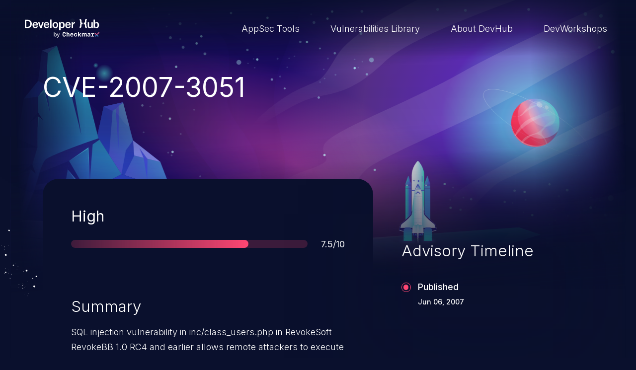

--- FILE ---
content_type: text/css
request_url: https://devhub.checkmarx.com/wp-content/themes/tyco-wp/auto-dist/autocss____single-cve.bac9d3749b7ebd3dc7b6.css?ver=6.8.3
body_size: 2491
content:
:root{--hero-height: 100vh}#hero{--hero-ratio: 1;position:relative}.hero-background{width:100%;height:100%;overflow:hidden;position:absolute;top:0;left:0}.hero-background-wrap{position:absolute;left:50%;transform:translateX(-50%);height:100%;width:calc(var(--hero-height) * var(--hero-ratio))}.hero-background-wrap img{position:absolute;width:100%;height:auto}.hero-background+*{position:relative}.hero-wrapper{height:120vh}.hero-wrapper>#hero{position:sticky;top:0;width:100%}.hero-wrapper+*{margin-top:calc(120vh - var(--hero-height));--hero-wrapper-height: 120vh}.cve-card__progressbar .progress{--bar-width: 0;background:#3b1b3b;border-radius:34px;margin-top:30px;margin-bottom:30px}.cve-card__progressbar .progress-bar{border-radius:34px;background:linear-gradient(270deg, #FF4773 0%, rgba(171, 66, 91, 0) 101.96%);width:var(--bar-width);transition:width 1s ease-out;will-change:width}.cve-card__score .priority{font-weight:400;font-size:1.875rem;line-height:1.2;text-transform:capitalize;color:#fff;margin-right:10px}@media(min-width: 1600px){.cve-card__score .priority{font-size:2.5rem}}.cve-card__score .score{font-weight:400;font-size:1.125rem;line-height:1.2;color:#fff}@media(min-width: 1600px){.cve-card__score .score{font-size:1.5rem}}.cve-card__meta{margin-bottom:30px}.cve-card__meta-details{margin-bottom:30px}.cve-card__meta-details span,.cve-card__meta-details time{font-weight:500;font-size:0.875rem;line-height:1.3;text-transform:uppercase;color:#fff;margin-right:12px}@media(min-width: 1600px){.cve-card__meta-details span,.cve-card__meta-details time{font-size:1rem}}.cve-card__meta-details time{position:relative}.cve-card__meta-details time:before{content:"";width:1px;height:0.875rem;display:inline-block;background-color:#fff;margin-right:0.75rem;margin-bottom:-0.1rem}.cve-card__meta-tags{list-style:none;padding:0;display:flex;flex-wrap:wrap}.cve-card__meta-tags .meta-tag{margin-right:17px;margin-bottom:17px}.cve-card__info h3{font-weight:600;font-size:1.125rem;color:#fff;line-height:1.4}@media(min-width: 1600px){.cve-card__info h3{font-size:1.5rem}}.cve-card__info h3 a{color:#fff;text-decoration:none}.cve-card__info p{margin-top:10px;margin-bottom:0;font-weight:400;font-size:1rem;color:#fff;line-height:1.5;text-overflow:ellipsis;display:-webkit-box;-webkit-line-clamp:4;line-clamp:4;-webkit-box-orient:vertical;overflow:hidden}.cve-card .badge{white-space:break-spaces;text-align:start}.card-minimal{padding:2.0625rem}.card-minimal .card-body{text-align:start}.card-minimal ul.inline-list{margin-top:2.5rem}#hero{--hero-ratio: 1.72;--s-track: 1;--s-sec-track: 0;transform:translateY(calc(-35% * var(--s-sec-track)));will-change:transform;min-height:100vh;background:#0a102d}#hero:after{content:"";width:100%;position:absolute;bottom:-20vh;height:20vh;display:block;background:linear-gradient(180deg, #0A102D 0%, rgba(10, 16, 45, 0) 100%)}#hero .hero-background-wrap{opacity:calc(1 - var(--s-track));transition:opacity 1s ease-in;will-change:opacity}#hero .hero-background-wrap:after{content:"";display:block;position:absolute;top:30%;left:0;width:100%;height:50%;pointer-events:none;background:linear-gradient(175deg, rgba(10, 16, 45, 0) 0%, rgba(10, 16, 45, 0) 25%, #0a102d 100%)}#hero .hero-background-wrap img.bg{height:100%;bottom:0}#hero .hero-background-wrap .rocket,#hero .hero-background-wrap .engine{display:none}@media(min-width: 992px){#hero .hero-background-wrap .rocket{display:block;width:6.6%;height:auto;left:63%;top:45%;transform:translateY(calc(-1 * var(--hero-height) * var(--s-th-track)));transition:transform .25s ease-out}#hero .hero-background-wrap .engine{width:2.6%;height:11%;left:65%;top:64%;position:absolute;display:block;border-radius:50%;background:linear-gradient(180deg, #F53803 0%, #F5D020 100%);filter:blur(10px);transform:translateY(calc(-1 * var(--hero-height) * var(--s-th-track)));transition:transform .25s ease-out;opacity:calc(3 * var(--s-th-track))}}#cve-header{position:relative;margin-top:calc(-1 * var(--hero-wrapper-height));min-height:calc(var(--hero-height) * .5);padding:var(--header-height) 0;display:flex;align-items:center}@media(min-width: 1200px){#cve-header .container{padding-right:20%}}#cve-header h1{text-transform:uppercase;font-size:2.5rem;font-weight:400;overflow-wrap:break-word}@media(min-width: 992px){#cve-header h1{font-size:3.375rem}}#cve-header h1+h2{margin-top:1rem;position:relative;z-index:2}#cve-header h1 span,#cve-header h1 li,#cve-header ul span,#cve-header ul li{position:relative;z-index:2}#cve-header h1:before,#cve-header ul:before{content:"";width:100%;height:120%;display:block;position:absolute;top:0;background:rgba(10,16,45,.2);filter:blur(86px)}#cve-header ul{margin-top:2rem}#cve-info{--s-track: 0;position:relative}#cve-info .stars{position:absolute;height:auto;max-width:100%;bottom:10%;right:0}#cve-info .small-rock{position:absolute;height:auto;max-width:100%;bottom:20%;right:4rem;animation:levitate 2s alternate infinite ease-in-out}#cve-info>.container{position:relative;display:grid;grid-row-gap:3.125rem}@media(min-width: 1200px){#cve-info>.container{grid-template-columns:60% 40%}}@media(min-width: 1600px){#cve-info>.container{grid-template-columns:56% 44%}}#cve-info>.container>div{position:relative;display:grid;grid-row-gap:3.125rem;padding:calc(var(--padding-factor) * .05)}@media(min-width: 1200px){#cve-info>.container>div{grid-row-gap:4.375rem}}@media(min-width: 1600px){#cve-info>.container>div{padding:calc(var(--padding-factor) * .066)}}#cve-info>.container .stars{left:0;top:0;bottom:unset;right:unset;transform:translate(-50%, calc(50% + var(--s-track) * 200%))}#cve-info .cve-card{--s-track: 0;border-radius:2rem;background:#0a102d}#cve-info .cve-card .progress-bar{--bar-width: calc(var(--bar-total) * var(--s-track))}#cve-info .cve-card__progressbar{opacity:calc(var(--s-track) * 1);transform:translateY(calc(10% - 10% * var(--s-track)));transition:opacity 1s ease-out,transform 1s ease-out}#cve-info .progress__score{display:flex;align-items:center}#cve-info .progress__score .progress{flex-grow:1}#cve-info .progress__score .score{flex-shrink:0;margin-left:1.7rem}#cve-info h2{font-weight:300;margin-bottom:1.125rem;font-size:calc(1.325rem + 0.7906295754vw)}@media(min-width: 1366px){#cve-info h2{font-size:2rem}}@media(min-width: 1600px){#cve-info h2{font-size:2rem}}#cve-info p.info{line-height:1.7;font-weight:300;font-size:1.125rem}@media(min-width: 1600px){#cve-info p.info{font-size:1.25rem}}#cve-info .truncate-btn{opacity:calc(var(--s-track) * 1);transform:translateY(calc(10% - 10% * var(--s-track)));transition:opacity 1s ease-out,transform 1s ease-out}#cve-info ul span.icon{width:20px;height:20px;vertical-align:baseline;margin-right:0.75rem}#cve-info ul span.icon svg{fill:#ff4773;height:100%;width:100%;margin-bottom:3px}#cve-info ul li{display:flex;font-weight:500;margin-bottom:1rem;font-size:1rem}@media(min-width: 768px){#cve-info ul li{margin-bottom:2rem}}@media(min-width: 1600px){#cve-info ul li{font-size:1.125rem}}#cve-info ul li:last-child{margin-bottom:0}#cve-info .cvss-list{padding-left:0;list-style:none}@media(min-width: 992px){#cve-info .cvss-list{display:inline;column-count:2;column-gap:2rem}}#cve-info .cvss-list label{font-weight:300}#cve-info .cvss-list label+span{margin-left:1.2rem;text-transform:uppercase}#cve-info .hr{position:relative;width:100%;height:0}#cve-info .hr:before{content:"";width:100%;height:1px;position:absolute;background:#fff;opacity:.2;display:inline-block;top:-25px}@media(min-width: 1200px){#cve-info .hr:before{top:-35px}}#cve-info .hr+*{margin-top:-25px}@media(min-width: 1200px){#cve-info .hr+*{margin-top:-35px}}#cve-info .references-list{gap:1.25rem}@media(min-width: 768px){#cve-info .references-list{gap:2.5rem}}#cve-info .references-list span.icon{width:16px;height:16px}#cve-info .references-list li{font-weight:400}#cve-info .references-list a:hover svg,#cve-info .references-list a:focus svg{fill:#ff4773;transform:translateX(50%)}#cve-info .references-list a svg{fill:#fff;width:10px;height:6px;margin-left:3px;transition:fill 0.3s ease-in-out,transform 0.3s ease-in-out}#cve-info .cve-aside{margin-top:70px;position:relative}#cve-info .cve-aside:before{content:"";width:100%;height:100%;display:block;position:absolute;top:0;background:rgba(10,16,45,.2);filter:blur(86px)}#cve-info .advisory{--s-track: 0}#cve-info .advisory h2{opacity:calc(var(--s-track) * 1);transform:translateY(calc(10% - 10% * var(--s-track)));transition:opacity 1s ease-out,transform 1s ease-out}#cve-info .timeline-list{--list-gap: 3.125rem;--dot-size: 1.1875rem;--s-track: unset;--step-base: .7s;padding-left:0;list-style:none;margin-top:2.5rem;display:grid;grid-row-gap:var(--list-gap);opacity:calc(var(--s-track) * 1);transform:translateY(calc(10% - 10% * var(--s-track)));transition:opacity 1s ease-out,transform 1s ease-out}@media(min-width: 992px){#cve-info .timeline-list{--list-gap: 5rem}}#cve-info .timeline-list li{margin-bottom:0;position:relative;transition:none;opacity:1;transform:none}#cve-info .timeline-list .item{display:grid;grid-row-gap:0.375rem;font-size:1.125rem;font-weight:500}#cve-info .timeline-list .item time{font-size:0.875rem}#cve-info .timeline-list .dot{display:block;margin:0.3125rem 0.875rem 0 0;border:1px solid #ff4773;border-radius:10px;width:var(--dot-size);height:var(--dot-size);padding:calc(var(--dot-size) * .184)}#cve-info .timeline-list .dot:before{content:"";display:block;position:absolute;background:rgba(255,255,255,.4);top:calc(var(--dot-size) / 2);left:calc(var(--dot-size) / 2);width:1px;height:calc((100% + var(--list-gap)) * var(--s-track));transition:height calc(var(--step-base) * 1.2) linear;transition-delay:calc(var(--step-reveal) - var(--step-base))}#cve-info .timeline-list li:last-child .dot:before{content:none}#cve-info .timeline-list .dot:after{content:"";background:#ff4773;border-radius:10px;width:100%;height:100%;display:block;position:relative}#suggested-tools{margin-top:3.75rem}@media(min-width: 1200px){#suggested-tools{margin-top:6.25rem}}@media(min-width: 1600px){#suggested-tools{margin-top:11.25rem}}@media(max-width: 1199.98px){#suggested-tools .container{max-width:100%;padding:0}}#suggested-tools .swiper{padding:3.125rem 0}@media(min-width: 1200px){#suggested-tools .swiper{overflow:unset}}#suggested-tools .swiper-slide{height:unset;display:flex}#suggested-tools .swiper-slide .card{height:100%;width:100%}#cve-footer{--hero-ratio: 9.96;--hero-height: 23.8vh;position:absolute;bottom:0;left:0;width:100%;height:var(--hero-height);z-index:-1}#cve-footer .hero-background-wrap{bottom:0;min-width:100vw;min-height:10vw}#cve-footer .hero-background-wrap img{height:100%;opacity:.8}main#main{position:relative;padding-bottom:12vw}main#main{position:relative}main#main:before{content:"";display:block;position:absolute;bottom:0;left:0;width:100%;height:calc(100% - var(--hero-height) / 1.5);z-index:-1;background:linear-gradient(0deg, #412358 0%, #412358 15%, rgba(10, 16, 45, 0) 60%, rgba(34, 24, 64, 0.4) 70%, rgba(53, 31, 79, 0.4) 75%, rgba(65, 35, 88, 0.4) 80%, rgba(10, 16, 45, 0.4) 95%, rgba(10, 16, 45, 0) 100%);mix-blend-mode:lighten;background-blend-mode:lighten}


--- FILE ---
content_type: image/svg+xml
request_url: https://devhub.checkmarx.com/wp-content/themes/tyco-wp/assets/images/heroes/cve-hero.svg
body_size: 19618
content:
<svg width="2560" height="1489" viewBox="0 0 2560 1489" fill="none" xmlns="http://www.w3.org/2000/svg">
<g clip-path="url(#clip0_1501_4918)">
<rect width="2560" height="1489" fill="#0A102D"/>
<path d="M2559.97 0.0592041H0V1190.74H2559.97V0.0592041Z" fill="url(#paint0_radial_1501_4918)"/>
<g style="mix-blend-mode:multiply" opacity="0.1">
<path d="M1216.28 0.0595342H745.249C745.249 0.386972 745.249 0.71441 745.249 1.04185C746.023 74.001 853.095 104.006 888.25 162.409C938.854 246.531 885.571 337.291 903.253 426.473C917.243 496.902 975.497 549.084 1008.48 612.875C1040.69 675.177 1047.89 746.945 1054.56 816.749C1066.38 940.967 1078.19 1066.73 1069.29 1190.71H1116.92C1130.88 1158.39 1140.47 1124.81 1141.87 1089.56C1144.28 1028.01 1121.12 968.085 1118.95 906.467C1116.39 832.824 1143.86 760.817 1143.56 687.084C1143.21 596.532 1101.08 510.327 1098.32 419.805C1094 279.275 1183.42 153.985 1213.34 16.6398C1214.5 11.2222 1215.48 5.65575 1216.31 0L1216.28 0.0595342Z" fill="#2C2082"/>
</g>
<g style="mix-blend-mode:multiply" opacity="0.15">
<path d="M2559.97 730.722C2460.22 821.75 2346.54 926.262 2334.01 940.908C2311.32 967.52 2095.81 1105.46 2009.52 1078.85C1961.11 1063.94 1875.56 1129.93 1809.72 1190.74H2559.97V730.722Z" fill="#2C2082"/>
</g>
<g style="mix-blend-mode:multiply" opacity="0.15">
<path d="M887.952 778.856C832.466 696.192 765.312 620.673 721.792 531.164C669.849 424.389 654.4 303.564 610.523 193.188C574.177 101.744 518.692 51.7646 451.924 0.0592041H0V286.151C67.6606 307.643 138.566 319.966 203.101 349.555C283.353 386.376 349.228 447.875 413.524 508.302C510.863 599.687 608.171 691.132 705.48 782.517C757.037 830.948 808.623 879.409 857.084 930.965C934.27 1013.09 1003.03 1102.57 1073.28 1190.77H1108.47C1078.04 1130.61 1047.59 1070.48 1017.17 1010.32C977.254 931.442 937.187 852.291 887.952 778.885V778.856Z" fill="#2C2082"/>
</g>
<path d="M743.91 985.559L318.746 976.569L324.819 859.823L335.624 651.126L336.726 629.545L339.851 622.311L359.17 577.184L387.627 444.066L468.177 426.176L468.475 426.116L495.206 527.235L510.387 584.656L624.157 674.404L743.91 985.559Z" fill="url(#paint1_linear_1501_4918)"/>
<path d="M510.387 584.656L480.441 626.032L453.502 772.635L515.358 647.494L624.157 674.404L510.387 584.656Z" fill="#2F46CC"/>
<path d="M772.365 859.882L689.851 882.802L661.066 890.81L635.615 851.428L730.453 845.445L772.365 859.882Z" fill="url(#paint2_linear_1501_4918)"/>
<path d="M772.365 859.882L768.615 948.528L680.683 951.148L661.096 890.81L772.365 859.882Z" fill="#4A6ABB"/>
<path d="M661.096 890.81L709.974 877.355L705.985 928.197L675.563 932.186L661.096 890.81Z" fill="#3C3CA6"/>
<path d="M468.475 426.116L425.044 462.016L390.604 903.283L324.819 859.823L306.78 847.916L335.624 651.126L339.851 622.311L359.17 577.184L387.627 444.066L468.475 426.116Z" fill="#2F46CC"/>
<path d="M690.358 984.428L679.612 967.699L678.094 965.377L677.767 964.871L674.373 959.603L671.605 955.316L650.381 922.364L552.299 770.165L547.417 768.647L467.522 744.267L459.187 741.737L444.512 737.242L443.44 735.397L408.434 674.999L378.637 623.562L368.308 583.317L366.373 575.815L362.593 561.14L329.551 432.546L321.752 402.184L260.938 361.671L240.905 348.335L193.01 189.766L130.112 210.722L117.223 318.955L115.139 336.369L55.2775 411.144L34.3215 542.774L0 572.482V1028.96L134.696 1021.1L137.911 1020.92L233.791 1015.33L316.752 1010.47L693.008 988.536L690.358 984.428Z" fill="#2A2A93"/>
<path d="M677.796 964.871L36.3157 994.519L30.3325 952.637L66.2614 769.153L112.162 613.59L114.157 402.184L150.086 356.313L154.074 220.664L193.01 189.766L240.905 348.306L321.752 402.184L378.637 623.562L444.512 737.242L552.298 770.135L677.796 964.871Z" fill="url(#paint3_linear_1501_4918)"/>
<path d="M0 572.48V789.184L24.022 616.803L29.5885 576.707L34.3214 542.773L0 572.48Z" fill="#212184"/>
<path d="M701.997 955.613L677.826 955.345L339.91 951.654L154.074 949.63L64.2373 942.158C64.2373 942.158 116.627 692.353 145.085 665.443C169.107 642.701 366.641 575.695 366.641 575.695L370.541 581.768L462.461 725.275L579.238 764.181L691.281 938.913L701.997 955.642V955.613Z" fill="#2A2A93"/>
<path style="mix-blend-mode:screen" opacity="0.15" d="M1694.97 0.0593691C1585.69 53.015 1410.78 147.526 1359.49 231.945C1283.14 357.562 1301.12 321.693 1193.33 375.512C1085.55 429.36 977.76 537.058 1013.69 532.563C1049.62 528.068 1179.85 420.371 1278.68 402.421C1377.47 384.472 1444.84 366.522 1561.58 254.36C1651.39 168.095 1964.21 49.9788 2103.97 0.0296021H1695L1694.97 0.0593691Z" fill="url(#paint4_linear_1501_4918)"/>
<path style="mix-blend-mode:screen" opacity="0.15" d="M2507.16 0.0592041C2346.03 71.6788 2039.76 210.661 1875.95 303.743C1646.89 433.855 1328.06 546.047 1305.61 604.361C1283.17 662.675 1381.97 658.21 1224.77 712.058C1067.57 765.907 645.439 1057.56 456.805 1138.35C421.174 1153.62 385.691 1171.6 351.578 1190.74H751.291C825.351 1131.98 889.767 1083.05 923.88 1062.06C1040.63 990.261 1328.06 851.19 1390.93 819.756C1453.79 788.351 1422.36 756.917 1485.23 703.069C1548.1 649.22 1947.78 487.674 2122.96 384.442C2235.42 318.21 2432.89 211.286 2559.97 143.209V0.0592041H2507.16Z" fill="url(#paint5_linear_1501_4918)"/>
<path style="mix-blend-mode:screen" opacity="0.15" d="M2559.97 427.872C2289.98 558.49 1822.4 794.632 1843.62 821.571C1860.59 843.123 1512.29 1033.13 1213.07 1190.74H1416.71C1565.99 1106.38 1711.31 1022.23 1781.8 975.675C1958.64 858.899 1980.46 783.648 2049.58 751.202C2090.72 731.913 2353.71 607.844 2559.97 510.505V427.902V427.872Z" fill="url(#paint6_linear_1501_4918)"/>
<path d="M691.281 938.914L677.857 955.345L669.075 966.091L339.941 951.684L157.081 943.647L182.532 785.107L230.427 750.696L243.912 669.938L370.571 581.768L462.462 725.275L579.238 764.151L691.281 938.914Z" fill="url(#paint7_linear_1501_4918)"/>
<path d="M579.237 764.151L441.505 783.619L386.138 937.664L279.84 930.192L390.603 763.407L462.461 725.276L579.237 764.151Z" fill="#212184"/>
<path d="M182.531 785.107L154.073 949.63L44.0542 933.199L100.195 790.703L182.531 785.107Z" fill="#212184"/>
<path d="M2559.97 1103.14L2359.61 1098.35H2359.43L2305.88 1120.59L2307.87 1120.68L2309.12 1137.26L2308.77 1137.38L2288.97 1143.54L2291.89 1126.57L2284.42 1125.83L2288.91 1096.65L2255.99 1060.76L2190.11 1066.74L2193.54 1049.65L2202.88 1002.98L2208.09 976.991L2118.26 947.075L1705.3 976.098L1360.45 1000.33L1357.38 1000.54C1353.69 1000.8 1351.75 1000.92 1351.75 1000.92L1279.9 953.058L1154.16 961.571L926.59 976.991V976.812L931.174 942.58L932.573 932.102L822.435 916.385L722.983 902.186L654.132 923.142L558.312 914.152L405.606 938.085L0 911.235V1191.14H2559.97V1103.14Z" fill="url(#paint8_linear_1501_4918)"/>
<path d="M1274.39 1076.85L1123.47 1113.59L1118.71 1114.75L988.951 1152.67L986.451 1155.35L953.618 1190.74H679.255L667.586 1188.57L821.303 1170.62L824.965 1169.43L933.049 1134.72L933.942 1134.66L986.957 1130.7L1112.69 1096.8L1123.2 1095.52L1274.39 1076.85Z" fill="#4A6ABB"/>
<path d="M986.957 1130.7L986.838 1136.6L986.451 1155.35L953.618 1190.74H940.788L933.942 1134.66L986.957 1130.7Z" fill="#3C3CA6"/>
<path style="mix-blend-mode:screen" opacity="0.35" d="M932.544 931.68L931.145 942.158L699.021 1021.43C801.688 963.71 821.453 931.561 822.436 915.963L932.574 931.68H932.544Z" fill="url(#paint9_linear_1501_4918)"/>
<path d="M824.965 1169.43L823.714 1190.74H679.255L667.586 1188.57L821.303 1170.62L824.965 1169.43Z" fill="#3C3CA6"/>
<path d="M1274.39 1076.85L1123.47 1113.59L1123.2 1095.52L1274.39 1076.85Z" fill="#3C3CA6"/>
<g style="mix-blend-mode:overlay" opacity="0.5">
<path d="M2559.97 1102.75L2359.61 1097.96H2359.43L2305.88 1120.2L2307.87 1120.28L2309.12 1136.86L2308.77 1136.98L2288.97 1143.15L2291.89 1126.18L2284.42 1125.43L2288.91 1096.26L2255.99 1060.36L2190.11 1066.35L2193.54 1049.26C2185.32 1052.48 2177.58 1056.88 2173.74 1064.59C2162.79 1086.65 2193.24 1110.64 2188.24 1134.75C2173.56 1146.51 2154.42 1150.71 2137.52 1158.89C2123.94 1165.5 2110.84 1176.9 2107.06 1190.77H2428.7C2450.81 1176.54 2472.37 1161.33 2495.38 1148.65C2516.12 1137.25 2537.26 1129.66 2560 1124.48V1102.78L2559.97 1102.75Z" fill="white"/>
</g>
<path d="M827.763 971.955L808.206 979.486L699.021 1021.46L428.051 1024.37L423.556 1024.43L335.177 1050.33L300.231 1060.6L159.73 1101.8L148.091 1105.22L0 1119.03V1190.74H290.348L307.911 1185.15L318.597 1181.72L428.051 1146.9L537.415 1112.04L551.227 1107.63L615.167 1087.27L690.805 1074.83L821.81 1053.25L825.293 1052.68L869.675 1045.39L887.655 1000.5L926.59 976.39L929.567 974.575L932.543 931.68L827.763 971.955Z" fill="#4A6ABB"/>
<path d="M159.73 1101.8L148.091 1105.22L0 1119.03V1190.74H140.233L160.058 1102.22L159.73 1101.8Z" fill="#2A2A93"/>
<path d="M699.02 1021.46L690.805 1074.83L615.166 1087.27L551.227 1107.63L559.77 1070.81L537.415 1112.04L428.051 1146.9V1024.37L699.02 1021.46Z" fill="#2A2A93"/>
<path d="M428.05 1024.38L303.773 1027.44L35.8093 981.064L278.352 1007.97L520.12 1023.69L428.05 1024.38Z" fill="#2A2A93"/>
<path d="M887.625 1000.5L942.545 1032.41L1154.13 1041.4H926.56L869.675 1045.39L887.625 1000.5Z" fill="#3C3CA6"/>
<path d="M335.178 1050.33L318.597 1181.72L307.911 1185.15L300.231 1060.6L335.178 1050.33Z" fill="#2A2A93"/>
<path d="M335.178 1050.33L262.606 1049.11L103.917 1013.21L255.878 1052.12L300.231 1060.6L335.178 1050.33Z" fill="#3C3CA6"/>
<path d="M827.763 971.568V971.955L825.293 1052.68L821.81 1053.25L809.04 979.575L808.206 979.486L635.14 963.62L827.763 971.568Z" fill="#3C3CA6"/>
<path d="M2291.89 1126.15L2288.97 1143.12L2165.38 1181.52L2135.73 1190.74H2046.87L2170.71 1158.12L2291.89 1126.15Z" fill="#4A6ABB"/>
<path d="M2288.88 1096.23L2284.39 1125.4L2220.54 1121.65L2288.88 1096.23Z" fill="#3C3CA6"/>
<path d="M2354.76 1122.67L2309.12 1136.83L2307.87 1120.25L2354.76 1122.67Z" fill="#4A6ABB"/>
<path d="M2354.76 1122.67L2308.74 1136.98L2306 1119.99L2354.76 1122.67Z" fill="#3C3CA6"/>
<path d="M2170.71 1158.12L2165.38 1181.52L2135.73 1190.74H2046.87L2170.71 1158.12Z" fill="#3C3CA6"/>
<g style="mix-blend-mode:overlay" opacity="0.5">
<path d="M1357.35 1000.11L1360.42 999.906C1359.31 999.995 1358.27 1000.05 1357.35 1000.11Z" fill="white"/>
</g>
<g style="mix-blend-mode:overlay" opacity="0.5">
<path d="M2208.03 976.569L2202.82 1002.56C2125.76 1018.39 2019.7 1039.5 2027.41 1034.38C2039.37 1026.43 2051.37 995.471 2074.29 972.58C2095.78 951.088 1443.64 994.31 1360.42 999.906L2118.23 946.653L2208.06 976.569H2208.03Z" fill="white"/>
</g>
<path d="M2208.03 976.569L2040.27 1028.04L1864.61 1042.03L1589.18 1111.83H1479.36L1305.73 1157.7L1483.38 1121.8L1597.15 1127.79L1872.62 1055.99L2047.86 1045.75L2190.83 1066.7L2208.03 976.569Z" fill="#3C3CA6"/>
<path style="mix-blend-mode:screen" opacity="0.5" d="M1705.27 975.676C1573.58 990.053 1358.87 1013.69 1343.72 1016.46C1328.03 1019.31 1216.46 982.433 1154.13 961.179L1279.87 952.666L1351.72 1000.53C1351.72 1000.53 1353.66 1000.41 1357.35 1000.14L1360.42 999.936L1705.27 975.705V975.676Z" fill="url(#paint10_linear_1501_4918)"/>
<path d="M193.01 189.766L154.075 220.664L130.142 210.692L193.01 189.766Z" fill="#5D7EE7"/>
<path d="M150.085 356.313L114.156 402.184L55.2769 411.144L115.168 336.339L150.085 356.313Z" fill="#2F46CC"/>
<path d="M243.912 669.938L230.427 750.696L107.162 769.152L123.147 719.292L243.912 669.938Z" fill="#212184"/>
<path d="M112.162 613.59L22.8313 616.834L28.9336 576.44L112.162 613.59Z" fill="#212184"/>
<path d="M240.906 348.305L294.814 560.723L260.879 361.284L240.906 348.305Z" fill="#2A2A93"/>
<path d="M150.085 356.312L164.552 472.463L139.845 369.261L150.085 356.312Z" fill="#2F46CC"/>
<path d="M68.4345 761.77L0 813.058V910.486L38.5484 910.754H39.3223L69.268 761.174L68.4345 761.77Z" fill="#212184"/>
<path d="M90.6992 684.375L32.3259 727.27L85.222 705.331L105.166 723.281L90.6992 684.375Z" fill="#212184"/>
<path d="M130.142 210.692L154.075 220.664L150.086 356.312L150.354 223.432L130.142 210.692Z" fill="#212184"/>
<path d="M78.4661 510.624L113.651 483.685L134.607 500.146L113.919 467.224L78.4661 510.624Z" fill="#212184"/>
<path d="M462.462 725.276L390.604 763.407L441.506 783.619L579.239 764.151L462.462 725.276Z" fill="#2F46CC"/>
<path d="M243.912 669.938L294.814 757.186L282.818 897.776L283.83 759.18L237.929 705.331L243.912 669.938Z" fill="#212184"/>
<path d="M230.427 750.696L232.689 853.155L217.717 759.418L230.427 750.696Z" fill="#2A2A93"/>
<g style="mix-blend-mode:overlay" opacity="0.5">
<path d="M237.929 705.331L283.83 759.179L282.818 897.775L276.835 761.174L237.929 705.331Z" fill="white"/>
</g>
<g style="mix-blend-mode:overlay" opacity="0.5">
<path d="M112.162 613.589L113.651 483.685L134.607 500.146L117.163 488.924L112.162 613.589Z" fill="white"/>
</g>
<g style="mix-blend-mode:overlay" opacity="0.5">
<path d="M114.157 402.183L139.846 369.261L164.553 472.463L139.37 381.971L114.157 402.183Z" fill="white"/>
</g>
<path d="M324.819 613.589L330.266 754.447L342.59 596.622L324.819 613.589Z" fill="#2A2A93"/>
<g style="mix-blend-mode:overlay" opacity="0.5">
<path d="M243.912 669.939L324.819 613.589L330.266 754.447L322.14 620.198L243.912 669.939Z" fill="white"/>
</g>
<path d="M492.675 776.385L445.018 761.115L523.365 771.89L515.357 898.549L492.675 776.385Z" fill="#2A2A93"/>
<g style="mix-blend-mode:overlay" opacity="0.5">
<path d="M441.505 783.619L492.674 776.385L515.357 898.549L488.418 780.612L441.505 783.619Z" fill="white"/>
</g>
<path d="M510.386 584.656L515.357 647.494L624.156 674.404L510.386 584.656Z" fill="url(#paint11_linear_1501_4918)"/>
<path d="M437.517 448.531L449.989 621.061L450.495 437.07L437.517 448.531Z" fill="#4556ED"/>
<path d="M554.799 658.953L536.82 616.059L570.754 662.436L569.266 747.719L554.799 658.953Z" fill="#4556ED"/>
<path style="mix-blend-mode:screen" opacity="0.2" d="M772.367 859.882L689.852 882.802C718.816 867.621 730.455 845.445 730.455 845.445L772.367 859.882Z" fill="url(#paint12_linear_1501_4918)"/>
<path style="mix-blend-mode:screen" opacity="0.15" d="M495.204 527.235C483.863 521.073 471.659 511.965 463.74 498.897C445.017 468.237 424.805 462.254 424.805 462.254L468.146 426.176L468.444 426.116L495.175 527.235H495.204Z" fill="url(#paint13_linear_1501_4918)"/>
<path d="M468.475 426.116L425.045 462.016L387.628 444.066L468.475 426.116Z" fill="#4556ED"/>
<path style="mix-blend-mode:screen" opacity="0.81" d="M393.103 345.328C414.327 345.328 431.533 328.136 431.533 306.929C431.533 285.721 414.327 268.529 393.103 268.529C371.879 268.529 354.674 285.721 354.674 306.929C354.674 328.136 371.879 345.328 393.103 345.328Z" fill="url(#paint14_radial_1501_4918)"/>
<path style="mix-blend-mode:screen" opacity="0.81" d="M368.159 273.53C368.159 279.87 363.009 284.99 356.669 284.99C350.328 284.99 345.178 279.87 345.178 273.53C345.178 267.189 350.328 262.069 356.669 262.069C363.009 262.069 368.159 267.189 368.159 273.53Z" fill="url(#paint15_radial_1501_4918)"/>
<path style="mix-blend-mode:screen" opacity="0.35" d="M2190.5 649C2265.89 649 2327 587.887 2327 512.5C2327 437.113 2265.89 376 2190.5 376C2115.11 376 2054 437.113 2054 512.5C2054 587.887 2115.11 649 2190.5 649Z" fill="url(#paint16_radial_1501_4918)"/>
<path d="M2286.23 511.072C2286.23 512.517 2286.21 513.962 2286.14 515.384C2284.65 550.941 2264.62 581.68 2235.47 598.266C2234.11 599.045 2232.69 599.802 2231.27 600.514C2217.64 607.464 2202.2 611.341 2185.85 611.341C2166.58 611.341 2148.59 605.927 2133.29 596.522C2131.32 595.283 2129.35 593.976 2127.47 592.622C2117.9 585.786 2109.55 577.276 2102.92 567.526C2101.82 565.943 2100.76 564.292 2099.75 562.64C2090.72 547.592 2085.49 529.928 2085.49 511.072C2085.49 501.85 2086.73 492.926 2089.06 484.439C2089.41 483.2 2089.78 481.915 2090.19 480.699C2103.04 440.165 2141.02 410.802 2185.85 410.802C2208.1 410.802 2228.68 418.051 2245.31 430.301C2247.44 431.838 2249.51 433.489 2251.5 435.21C2261 443.445 2268.96 453.424 2274.85 464.642C2276.73 468.289 2278.46 472.051 2279.88 475.928C2282.54 482.97 2284.4 490.38 2285.38 498.088C2285.93 502.332 2286.21 506.667 2286.21 511.049L2286.23 511.072Z" fill="url(#paint17_linear_1501_4918)"/>
<g style="mix-blend-mode:multiply" opacity="0.5">
<path d="M2208.95 577.299C2155.77 577.299 2112.67 534.218 2112.67 481.089C2112.67 462.004 2118.27 444.225 2127.86 429.269C2102.25 447.437 2085.51 477.281 2085.51 511.072C2085.51 566.448 2130.45 611.364 2185.87 611.364C2228.97 611.364 2265.72 584.203 2279.95 546.101C2262.35 565.278 2237.05 577.322 2208.95 577.322V577.299Z" fill="#FF4773"/>
</g>
<path d="M2190.69 607.052C2138.66 607.052 2095.35 569.798 2085.97 520.546C2090.74 571.495 2133.64 611.364 2185.87 611.364C2207.69 611.364 2227.87 604.391 2244.34 592.577C2228.58 601.776 2210.26 607.052 2190.69 607.052V607.052Z" fill="#FF819F"/>
<g style="mix-blend-mode:lighten" opacity="0.2">
<path d="M2261.22 513.909C2278.22 493.938 2270.68 459.602 2244.38 437.218C2218.08 414.834 2182.98 412.879 2165.98 432.851C2148.98 452.822 2156.53 487.158 2182.83 509.542C2209.13 531.926 2244.23 533.881 2261.22 513.909Z" fill="white"/>
</g>
<path d="M2209.73 428.81C2215.3 433.559 2216.89 440.831 2213.26 445.052C2209.66 449.273 2202.23 448.86 2196.65 444.111C2191.08 439.363 2189.5 432.091 2193.12 427.87C2196.72 423.649 2204.15 424.062 2209.73 428.81V428.81Z" fill="white" fill-opacity="0.4"/>
<path d="M2237.51 441.427C2241.18 444.546 2242.21 449.341 2239.85 452.117C2237.49 454.892 2232.58 454.617 2228.91 451.497C2225.24 448.377 2224.2 443.583 2226.57 440.807C2228.93 438.032 2233.84 438.307 2237.51 441.427Z" fill="white" fill-opacity="0.4"/>
<g style="mix-blend-mode:lighten" opacity="0.25">
<path d="M2279.9 475.952C2260.36 479.117 2240.19 480.264 2220.85 486.068C2195.99 493.524 2172.11 504.42 2150.84 519.377C2132.31 532.406 2115.84 548.831 2102.92 567.504C2101.82 565.921 2100.77 564.27 2099.76 562.618C2100.6 561.127 2101.48 559.613 2102.35 558.145C2112.21 541.215 2122.28 523.987 2136.99 511.049C2154.01 496.07 2175.87 488.018 2197.18 480.287C2218.26 472.625 2249.3 461.041 2274.88 464.642C2276.76 468.29 2278.48 472.052 2279.9 475.929V475.952Z" fill="#76FFFF"/>
</g>
<g style="mix-blend-mode:lighten" opacity="0.25">
<path d="M2286.23 511.071C2286.23 512.517 2286.21 513.962 2286.14 515.384C2268.25 511.966 2249.51 514.329 2235.08 525.065C2228.19 530.203 2222.67 536.925 2217.21 543.554C2215.14 546.077 2213.01 548.738 2212.41 551.95C2211.24 558.304 2216.33 563.879 2220.42 568.902C2227.41 577.528 2232.28 587.621 2235.47 598.265C2234.11 599.045 2232.69 599.802 2231.27 600.513C2229.69 593.287 2227.23 586.383 2223.4 580.051C2215.39 566.769 2200 556.859 2184.75 559.589C2176.58 561.034 2169.45 565.783 2162.59 570.417C2151.69 577.757 2140.29 585.786 2133.29 596.545C2131.32 595.306 2129.35 593.999 2127.47 592.645C2131.04 584.639 2136.25 577.551 2143.27 572.206C2161.03 558.763 2186.31 558.97 2204.18 545.733C2213.01 539.218 2219.34 529.882 2227.16 522.128C2240.54 508.892 2258.68 500.749 2277.4 498.867C2279.35 498.684 2282.24 498.34 2285.41 498.133C2285.96 502.377 2286.23 506.713 2286.23 511.094V511.071Z" fill="#76FFFF"/>
</g>
<g style="mix-blend-mode:lighten" opacity="0.25">
<path d="M2106.34 485.104C2104.27 484.989 2102.26 484.828 2100.21 484.668C2097.64 484.461 2093.36 484.645 2089.07 484.438C2089.41 483.2 2089.78 481.915 2090.19 480.699C2095.51 482.351 2100.93 484.599 2106.32 485.104H2106.34Z" fill="#76FFFF"/>
</g>
<g style="mix-blend-mode:lighten" opacity="0.25">
<path d="M2251.52 435.21C2212.85 430.507 2172.11 442.803 2143.2 469C2137.54 474.139 2132.1 479.897 2125.01 482.81C2119.92 484.897 2114.41 485.356 2108.89 485.219C2109.39 485.219 2109.92 485.173 2110.42 485.127C2118.8 484.324 2126.04 478.956 2131.85 472.854C2137.63 466.775 2142.49 459.756 2148.75 454.158C2163.12 441.358 2183.1 437.435 2202.04 434.017C2216.13 431.448 2231.2 429.131 2245.33 430.301C2247.46 431.838 2249.53 433.49 2251.52 435.21V435.21Z" fill="#76FFFF"/>
</g>
<g style="mix-blend-mode:overlay" opacity="0.5">
<path d="M2043.98 492.225C2039.23 488.236 2034.52 484.184 2029.91 480.042C2029.84 480.361 2029.78 480.692 2029.72 481.023C2034.23 485.05 2038.82 488.988 2043.45 492.862C2048.24 496.864 2053.1 500.763 2058.02 504.612C2058.29 504.497 2058.56 504.357 2058.84 504.217C2053.83 500.292 2048.87 496.303 2043.98 492.225V492.225ZM2410.51 619.049C2409.51 613.455 2407.37 608.128 2404.83 603.069C2399.68 592.95 2392.89 583.762 2385.64 575.045C2385.48 574.842 2385.3 574.638 2385.12 574.434C2379.08 567.31 2372.69 560.492 2366.06 553.942C2364.89 552.795 2363.73 551.648 2362.55 550.514C2354.31 542.562 2345.7 534.967 2336.95 527.588C2333.43 524.657 2329.89 521.765 2326.31 518.923C2324.6 517.521 2322.87 516.17 2321.16 514.832C2320.81 514.552 2320.48 514.284 2320.14 514.029C2318.04 512.373 2315.93 510.754 2313.81 509.148C2305.39 502.726 2296.83 496.507 2288.15 490.466C2286.33 489.205 2284.51 487.93 2282.68 486.681C2282.65 486.656 2282.61 486.643 2282.59 486.618C2282.36 486.465 2282.13 486.299 2281.9 486.159C2278.94 484.12 2275.98 482.119 2273 480.157C2266.76 476.002 2260.46 471.937 2254.1 467.961C2251.37 466.215 2248.62 464.52 2245.85 462.838C2242.43 460.723 2239.01 458.658 2235.55 456.619C2232.01 454.504 2228.47 452.414 2224.91 450.362C2214.83 444.589 2204.68 438.995 2194.4 433.592C2193.2 432.967 2192.02 432.356 2190.82 431.731C2182.15 427.207 2173.41 422.862 2164.59 418.643C2162.13 417.471 2159.68 416.311 2157.21 415.177C2156.74 414.948 2156.27 414.731 2155.79 414.527C2155 414.158 2154.2 413.788 2153.4 413.444C2150.14 411.928 2146.86 410.449 2143.57 409.009C2138.51 406.754 2133.41 404.575 2128.28 402.446C2119.52 398.827 2110.7 395.374 2101.81 392.137C2099.84 391.436 2097.87 390.722 2095.9 390.034C2092.08 388.696 2088.25 387.409 2084.41 386.147C2068.61 380.999 2052.54 376.641 2036.16 373.748C2024.95 371.836 2013.56 370.549 2002.13 371.148C1996.43 371.479 1990.71 372.295 1985.28 374.232C1982.57 375.213 1979.96 376.513 1977.62 378.234C1975.29 379.954 1973.25 382.108 1971.78 384.618C1970.32 387.154 1969.48 389.983 1969.16 392.85C1968.84 395.731 1969.03 398.623 1969.53 401.44C1970.55 407.085 1972.71 412.437 1975.28 417.509C1980.15 427.016 1986.45 435.669 1993.22 443.863C1993.65 444.411 1994.11 444.972 1994.58 445.532C2005.37 458.263 2017.25 469.975 2029.7 481.062C2034.22 485.089 2038.81 489.026 2043.43 492.9C2048.23 496.902 2053.09 500.801 2058.01 504.65C2060.68 506.753 2063.36 508.83 2066.09 510.869C2071.09 514.666 2076.16 518.413 2081.27 522.07C2086.77 526.034 2092.33 529.895 2097.93 533.718C2108.86 541.16 2119.96 548.322 2131.21 555.229C2137.87 559.358 2144.59 563.36 2151.36 567.297C2151.38 567.323 2151.42 567.336 2151.45 567.348C2152.87 568.177 2154.26 569.005 2155.68 569.808C2175.39 581.086 2195.49 591.701 2215.99 601.45C2216.61 601.743 2217.23 602.036 2217.86 602.317C2222.92 604.725 2228.04 607.07 2233.16 609.364C2235.41 610.371 2237.66 611.377 2239.93 612.346C2245.96 614.984 2252.02 617.533 2258.13 619.979C2260.57 620.961 2263.03 621.942 2265.48 622.898C2268.53 624.083 2271.61 625.255 2274.67 626.377C2276.04 626.886 2277.4 627.383 2278.77 627.893C2291.01 632.302 2303.38 636.38 2315.94 639.808C2325.31 642.357 2334.77 644.562 2344.34 646.257C2355.52 648.168 2366.89 649.442 2378.27 648.856C2383.93 648.512 2389.62 647.709 2394.99 645.785C2397.66 644.817 2400.23 643.542 2402.53 641.847C2404.82 640.165 2406.8 638.062 2408.24 635.603C2409.68 633.143 2410.52 630.365 2410.84 627.549C2411.16 624.733 2410.98 621.878 2410.49 619.087L2410.51 619.049ZM2410.69 627.498C2410.38 630.302 2409.54 633.041 2408.15 635.501C2406.71 637.935 2404.74 640.038 2402.45 641.694C2400.18 643.377 2397.61 644.638 2394.95 645.607C2389.6 647.518 2383.93 648.321 2378.27 648.652C2366.91 649.226 2355.56 647.939 2344.37 646.027C2334.86 644.32 2325.45 642.128 2316.15 639.579C2303.55 636.151 2291.14 632.048 2278.87 627.6C2277.58 627.128 2276.31 626.657 2275.03 626.185C2271.95 625.026 2268.88 623.853 2265.83 622.655C2263.39 621.7 2260.93 620.718 2258.5 619.737C2252.42 617.278 2246.37 614.716 2240.37 612.078C2238.21 611.148 2236.07 610.18 2233.92 609.211C2228.69 606.866 2223.49 604.458 2218.32 601.998C2217.62 601.667 2216.9 601.335 2216.21 601.004C2195.74 591.192 2175.69 580.538 2156.02 569.209C2154.66 568.432 2153.31 567.641 2151.96 566.851C2150.96 566.265 2149.95 565.679 2148.95 565.093C2143.25 561.741 2137.59 558.326 2131.95 554.847C2120.59 547.838 2109.39 540.587 2098.37 533.055C2092.6 529.118 2086.89 525.116 2081.22 521.013C2076.15 517.355 2071.1 513.621 2066.11 509.824C2063.68 507.963 2061.25 506.103 2058.85 504.204C2053.84 500.279 2048.88 496.29 2044 492.212C2039.24 488.223 2034.54 484.171 2029.92 480.029C2017.65 469.044 2005.95 457.448 1995.34 444.883C1994.89 444.347 1994.44 443.812 1994 443.251C1987.26 435.07 1980.99 426.43 1976.19 417.012C1973.67 411.991 1971.55 406.715 1970.55 401.223C1969.55 395.756 1969.91 389.907 1972.7 385.09C1975.5 380.285 1980.42 377.048 1985.66 375.188C1990.94 373.302 1996.58 372.499 2002.22 372.168C2013.51 371.594 2024.84 372.869 2035.99 374.793C2052.08 377.647 2067.89 381.929 2083.45 386.988C2087.1 388.161 2090.73 389.397 2094.37 390.659C2096.73 391.474 2099.08 392.328 2101.44 393.169C2110.05 396.317 2118.58 399.656 2127.04 403.173C2132.16 405.288 2137.26 407.467 2142.31 409.723C2145.68 411.201 2149.03 412.705 2152.38 414.247C2153.24 414.629 2154.11 415.024 2154.96 415.432C2155.05 415.47 2155.15 415.509 2155.24 415.56C2158.2 416.923 2161.15 418.312 2164.09 419.714C2173.42 424.174 2182.67 428.826 2191.85 433.617C2192.24 433.821 2192.64 434.025 2193.05 434.242C2203.58 439.76 2214 445.507 2224.3 451.433C2228.08 453.599 2231.82 455.791 2235.57 458.008C2238.67 459.843 2241.77 461.679 2244.85 463.565C2247.71 465.298 2250.58 467.044 2253.43 468.828C2259.67 472.702 2265.87 476.652 2271.99 480.692C2275.07 482.731 2278.16 484.783 2281.22 486.847C2281.49 487.026 2281.77 487.217 2282.04 487.395C2282.24 487.535 2282.46 487.675 2282.66 487.828C2284.29 488.924 2285.9 490.033 2287.51 491.154C2296.32 497.22 2305.01 503.49 2313.56 509.951C2315.66 511.531 2317.74 513.112 2319.83 514.743C2320.26 515.061 2320.7 515.405 2321.15 515.762C2322.87 517.088 2324.6 518.438 2326.3 519.815C2329.74 522.529 2333.14 525.282 2336.52 528.085C2345.26 535.375 2353.82 542.881 2362.04 550.743C2363.36 551.98 2364.65 553.241 2365.94 554.516C2372.49 560.938 2378.79 567.603 2384.75 574.587C2384.95 574.816 2385.16 575.045 2385.35 575.275C2392.61 583.94 2399.42 593.078 2404.61 603.145C2407.16 608.192 2409.31 613.48 2410.34 619.036C2410.83 621.814 2411.02 624.656 2410.71 627.46L2410.69 627.498Z" fill="white"/>
</g>
<path opacity="0.85" d="M680.06 632.522C680.06 635.29 677.827 637.522 675.059 637.522C672.29 637.522 670.058 635.29 670.058 632.522C670.058 629.753 672.29 627.551 675.059 627.551C677.827 627.551 680.06 629.783 680.06 632.522Z" fill="#AFF1FF"/>
<path opacity="0.85" d="M1075.28 74.0907C1075.28 76.859 1073.05 79.0915 1070.28 79.0915C1067.51 79.0915 1065.28 76.859 1065.28 74.0907C1065.28 71.3223 1067.51 69.1196 1070.28 69.1196C1073.05 69.1196 1075.28 71.3521 1075.28 74.0907V74.0907Z" fill="#AFF1FF"/>
<path opacity="0.85" d="M923.584 54.1471C923.584 56.9155 921.352 59.148 918.583 59.148C915.815 59.148 913.583 56.9155 913.583 54.1471C913.583 51.3788 915.815 49.1462 918.583 49.1462C921.352 49.1462 923.584 51.3788 923.584 54.1471Z" fill="#AFF1FF"/>
<path opacity="0.85" d="M1522.38 707.325C1522.38 710.094 1520.15 712.297 1517.38 712.297C1514.61 712.297 1512.38 710.064 1512.38 707.325C1512.38 704.587 1514.61 702.325 1517.38 702.325C1520.15 702.325 1522.38 704.557 1522.38 707.325Z" fill="#AFF1FF"/>
<path opacity="0.85" d="M1471.51 779.124C1471.51 781.893 1469.27 784.095 1466.51 784.095C1463.74 784.095 1461.5 781.863 1461.5 779.124C1461.5 776.386 1463.74 774.123 1466.51 774.123C1469.27 774.123 1471.51 776.356 1471.51 779.124Z" fill="#AFF1FF"/>
<path opacity="0.85" d="M1312.82 645.5C1312.82 648.268 1310.59 650.5 1307.82 650.5C1305.05 650.5 1302.82 648.268 1302.82 645.5C1302.82 642.731 1305.05 640.529 1307.82 640.529C1310.59 640.529 1312.82 642.761 1312.82 645.5Z" fill="#AFF1FF"/>
<path opacity="0.85" d="M781.862 753.197C781.862 755.965 779.629 758.197 776.861 758.197C774.092 758.197 771.86 755.965 771.86 753.197C771.86 750.428 774.092 748.225 776.861 748.225C779.629 748.225 781.862 750.458 781.862 753.197Z" fill="#AFF1FF"/>
<path opacity="0.85" d="M780.85 350.299C780.85 353.067 778.618 355.3 775.849 355.3C773.081 355.3 770.848 353.067 770.848 350.299C770.848 347.531 773.081 345.298 775.849 345.298C778.618 345.298 780.85 347.531 780.85 350.299Z" fill="#AFF1FF"/>
<path opacity="0.25" d="M775.373 98.5289C775.373 100.583 773.706 102.28 771.623 102.28C769.539 102.28 767.872 100.613 767.872 98.5289C767.872 96.4452 769.539 94.7782 771.623 94.7782C773.706 94.7782 775.373 96.4452 775.373 98.5289Z" fill="#AFF1FF"/>
<path opacity="0.25" d="M654.102 110.495C654.102 112.549 652.435 114.246 650.352 114.246C648.268 114.246 646.601 112.579 646.601 110.495C646.601 108.412 648.268 106.745 650.352 106.745C652.435 106.745 654.102 108.412 654.102 110.495Z" fill="#AFF1FF"/>
<path opacity="0.25" d="M660.829 63.374C662.901 63.374 664.58 61.6948 664.58 59.6233C664.58 57.5519 662.901 55.8727 660.829 55.8727C658.758 55.8727 657.079 57.5519 657.079 59.6233C657.079 61.6948 658.758 63.374 660.829 63.374Z" fill="#AFF1FF"/>
<path opacity="0.25" d="M595.699 39.4411C597.771 39.4411 599.45 37.7618 599.45 35.6904C599.45 33.619 597.771 31.9398 595.699 31.9398C593.628 31.9398 591.948 33.619 591.948 35.6904C591.948 37.7618 593.628 39.4411 595.699 39.4411Z" fill="#AFF1FF"/>
<path opacity="0.25" d="M558.282 551.018C558.282 553.072 556.615 554.769 554.531 554.769C552.448 554.769 550.781 553.102 550.781 551.018C550.781 548.934 552.448 547.268 554.531 547.268C556.615 547.268 558.282 548.934 558.282 551.018Z" fill="#AFF1FF"/>
<path opacity="0.25" d="M790.079 737.986C792.15 737.986 793.829 736.307 793.829 734.236C793.829 732.164 792.15 730.485 790.079 730.485C788.007 730.485 786.328 732.164 786.328 734.236C786.328 736.307 788.007 737.986 790.079 737.986Z" fill="#AFF1FF"/>
<path opacity="0.25" d="M768.616 457.015C768.616 459.069 766.949 460.765 764.865 460.765C762.782 460.765 761.115 459.098 761.115 457.015C761.115 454.931 762.782 453.264 764.865 453.264C766.949 453.264 768.616 454.931 768.616 457.015Z" fill="#AFF1FF"/>
<path opacity="0.25" d="M712.743 557.984C712.743 560.038 711.076 561.735 708.993 561.735C706.909 561.735 705.242 560.068 705.242 557.984C705.242 555.9 706.909 554.233 708.993 554.233C711.076 554.233 712.743 555.9 712.743 557.984Z" fill="#AFF1FF"/>
<path opacity="0.25" d="M671.07 650.501C673.142 650.501 674.821 648.821 674.821 646.75C674.821 644.678 673.142 642.999 671.07 642.999C668.999 642.999 667.32 644.678 667.32 646.75C667.32 648.821 668.999 650.501 671.07 650.501Z" fill="#AFF1FF"/>
<path opacity="0.25" d="M660.591 635.527C660.591 637.581 658.924 639.278 656.84 639.278C654.757 639.278 653.09 637.611 653.09 635.527C653.09 633.444 654.757 631.777 656.84 631.777C658.924 631.777 660.591 633.444 660.591 635.527Z" fill="#AFF1FF"/>
<path opacity="0.5" d="M595.222 392.211C595.222 394.979 592.99 397.212 590.222 397.212C587.453 397.212 585.221 394.979 585.221 392.211C585.221 389.442 587.453 387.21 590.222 387.21C592.99 387.21 595.222 389.442 595.222 392.211Z" fill="#AFF1FF"/>
<path opacity="0.85" d="M637.135 397.182C637.135 399.95 634.903 402.183 632.134 402.183C629.366 402.183 627.133 399.95 627.133 397.182C627.133 394.414 629.366 392.181 632.134 392.181C634.903 392.181 637.135 394.414 637.135 397.182Z" fill="#AFF1FF"/>
<path opacity="0.5" d="M554.293 439.064C554.293 441.832 552.06 444.065 549.292 444.065C546.524 444.065 544.291 441.832 544.291 439.064C544.291 436.295 546.524 434.063 549.292 434.063C552.06 434.063 554.293 436.295 554.293 439.064Z" fill="#AFF1FF"/>
<path opacity="0.85" d="M669.075 493.925C669.075 496.693 666.842 498.896 664.074 498.896C661.306 498.896 659.073 496.663 659.073 493.925C659.073 491.186 661.306 488.924 664.074 488.924C666.842 488.924 669.075 491.156 669.075 493.925Z" fill="#AFF1FF"/>
<path opacity="0.25" d="M585.994 443.559C585.994 445.613 584.328 447.31 582.244 447.31C580.16 447.31 578.493 445.643 578.493 443.559C578.493 441.476 580.16 439.809 582.244 439.809C584.328 439.809 585.994 441.476 585.994 443.559Z" fill="#AFF1FF"/>
<path opacity="0.25" d="M627.906 485.948C629.978 485.948 631.657 484.269 631.657 482.197C631.657 480.126 629.978 478.446 627.906 478.446C625.835 478.446 624.156 480.126 624.156 482.197C624.156 484.269 625.835 485.948 627.906 485.948Z" fill="#AFF1FF"/>
<path opacity="0.25" d="M640.112 430.104C640.112 432.158 638.445 433.855 636.361 433.855C634.277 433.855 632.61 432.188 632.61 430.104C632.61 428.02 634.277 426.353 636.361 426.353C638.445 426.353 640.112 428.02 640.112 430.104Z" fill="#AFF1FF"/>
<path opacity="0.5" d="M1869.37 872.95C1869.58 870.212 1871.96 868.158 1874.73 868.336C1877.47 868.545 1879.55 870.926 1879.35 873.665C1879.14 876.403 1876.76 878.457 1873.99 878.279C1871.25 878.07 1869.16 875.689 1869.37 872.95Z" fill="#AFF1FF"/>
<path opacity="0.85" d="M1827.94 864.883C1828.15 862.144 1830.53 860.09 1833.3 860.269C1836.03 860.477 1838.12 862.859 1837.91 865.597C1837.7 868.336 1835.32 870.39 1832.55 870.211C1829.81 870.003 1827.73 867.622 1827.94 864.883Z" fill="#AFF1FF"/>
<path opacity="0.5" d="M1913.64 829.252C1913.85 826.513 1916.23 824.459 1919 824.638C1921.74 824.846 1923.82 827.228 1923.61 829.966C1923.4 832.705 1921.02 834.759 1918.25 834.58C1915.51 834.372 1913.43 831.99 1913.64 829.252Z" fill="#AFF1FF"/>
<path opacity="0.85" d="M1803.26 766.056C1803.47 763.318 1805.85 761.264 1808.62 761.442C1811.36 761.651 1813.44 764.032 1813.23 766.771C1813.03 769.509 1810.64 771.563 1807.88 771.385C1805.14 771.176 1803.05 768.795 1803.26 766.056Z" fill="#AFF1FF"/>
<path opacity="0.25" d="M1882.38 822.406C1882.53 820.352 1884.32 818.804 1886.4 818.953C1888.46 819.101 1890 820.887 1889.85 822.971C1889.71 825.025 1887.92 826.573 1885.84 826.424C1883.78 826.275 1882.23 824.489 1882.38 822.406Z" fill="#AFF1FF"/>
<path opacity="0.25" d="M1839.73 780.493C1839.88 778.439 1841.66 776.891 1843.75 777.04C1845.8 777.189 1847.35 778.975 1847.2 781.059C1847.05 783.113 1845.26 784.661 1843.18 784.512C1841.1 784.363 1839.58 782.577 1839.73 780.493Z" fill="#AFF1FF"/>
<path opacity="0.25" d="M1827.4 831.842C1827.55 829.788 1829.34 828.24 1831.42 828.389C1833.5 828.538 1835.02 830.324 1834.87 832.407C1834.72 834.461 1832.94 836.009 1830.85 835.86C1828.8 835.712 1827.25 833.926 1827.4 831.842Z" fill="#AFF1FF"/>
<path opacity="0.5" d="M2104.24 794.067C2104.24 796.836 2102 799.068 2099.23 799.068C2096.47 799.068 2094.23 796.836 2094.23 794.067C2094.23 791.299 2096.47 789.066 2099.23 789.066C2102 789.066 2104.24 791.299 2104.24 794.067Z" fill="#AFF1FF"/>
<path opacity="0.85" d="M2146.18 799.068C2146.18 801.836 2143.94 804.069 2141.18 804.069C2138.41 804.069 2136.18 801.836 2136.18 799.068C2136.18 796.3 2138.41 794.067 2141.18 794.067C2143.94 794.067 2146.18 796.3 2146.18 799.068Z" fill="#AFF1FF"/>
<path opacity="0.5" d="M2063.33 840.95C2063.33 843.719 2061.1 845.921 2058.33 845.921C2055.57 845.921 2053.33 843.689 2053.33 840.95C2053.33 838.212 2055.57 835.949 2058.33 835.949C2061.1 835.949 2063.33 838.182 2063.33 840.95Z" fill="#AFF1FF"/>
<path opacity="0.85" d="M2178.12 895.781C2178.12 898.55 2175.88 900.782 2173.12 900.782C2170.35 900.782 2168.11 898.55 2168.11 895.781C2168.11 893.013 2170.35 890.781 2173.12 890.781C2175.88 890.781 2178.12 893.013 2178.12 895.781Z" fill="#AFF1FF"/>
<path opacity="0.25" d="M2091.29 849.196C2093.36 849.196 2095.04 847.517 2095.04 845.445C2095.04 843.374 2093.36 841.695 2091.29 841.695C2089.21 841.695 2087.54 843.374 2087.54 845.445C2087.54 847.517 2089.21 849.196 2091.29 849.196Z" fill="#AFF1FF"/>
<path opacity="0.25" d="M2136.95 887.834C2139.02 887.834 2140.7 886.154 2140.7 884.083C2140.7 882.012 2139.02 880.332 2136.95 880.332C2134.88 880.332 2133.2 882.012 2133.2 884.083C2133.2 886.154 2134.88 887.834 2136.95 887.834Z" fill="#AFF1FF"/>
<path opacity="0.25" d="M2149.15 831.961C2149.15 834.015 2147.49 835.711 2145.4 835.711C2143.32 835.711 2141.65 834.044 2141.65 831.961C2141.65 829.877 2143.32 828.21 2145.4 828.21C2147.49 828.21 2149.15 829.877 2149.15 831.961Z" fill="#AFF1FF"/>
<path opacity="0.5" d="M2402.41 58.3732C2402.41 62.6299 2398.96 66.0829 2394.7 66.0829C2390.45 66.0829 2386.99 62.6299 2386.99 58.3732C2386.99 54.1165 2390.45 50.6635 2394.7 50.6635C2398.96 50.6635 2402.41 54.1165 2402.41 58.3732Z" fill="#AFF1FF"/>
<path opacity="0.85" d="M2467.13 66.0827C2467.13 70.3394 2463.67 73.7924 2459.42 73.7924C2455.16 73.7924 2451.71 70.3394 2451.71 66.0827C2451.71 61.826 2455.16 58.373 2459.42 58.373C2463.67 58.373 2467.13 61.826 2467.13 66.0827Z" fill="#AFF1FF"/>
<path opacity="0.5" d="M2339.22 130.737C2339.22 134.993 2335.77 138.446 2331.51 138.446C2327.25 138.446 2323.8 134.993 2323.8 130.737C2323.8 126.48 2327.25 123.027 2331.51 123.027C2335.77 123.027 2339.22 126.48 2339.22 130.737V130.737Z" fill="#AFF1FF"/>
<path opacity="0.85" d="M2516.45 215.424C2516.45 219.68 2513 223.133 2508.74 223.133C2504.49 223.133 2501.03 219.68 2501.03 215.424C2501.03 211.167 2504.49 207.714 2508.74 207.714C2513 207.714 2516.45 211.167 2516.45 215.424Z" fill="#AFF1FF"/>
<path opacity="0.25" d="M2382.38 143.447C2385.57 143.447 2388.16 140.862 2388.16 137.672C2388.16 134.483 2385.57 131.898 2382.38 131.898C2379.19 131.898 2376.61 134.483 2376.61 137.672C2376.61 140.862 2379.19 143.447 2382.38 143.447Z" fill="#AFF1FF"/>
<path opacity="0.25" d="M2458.64 197.355C2458.64 200.541 2456.05 203.13 2452.87 203.13C2449.68 203.13 2447.09 200.541 2447.09 197.355C2447.09 194.17 2449.68 191.581 2452.87 191.581C2456.05 191.581 2458.64 194.17 2458.64 197.355Z" fill="#AFF1FF"/>
<path opacity="0.25" d="M2465.97 122.67C2469.16 122.67 2471.74 120.084 2471.74 116.895C2471.74 113.705 2469.16 111.12 2465.97 111.12C2462.78 111.12 2460.19 113.705 2460.19 116.895C2460.19 120.084 2462.78 122.67 2465.97 122.67Z" fill="#AFF1FF"/>
<path opacity="0.5" d="M712.475 98.5287C712.475 101.833 709.796 104.512 706.492 104.512C703.188 104.512 700.509 101.833 700.509 98.5287C700.509 95.2246 703.188 92.5455 706.492 92.5455C709.796 92.5455 712.475 95.2246 712.475 98.5287Z" fill="#AFF1FF"/>
<path opacity="0.5" d="M1465.49 138.893C1465.49 142.198 1462.81 144.877 1459.51 144.877C1456.21 144.877 1453.53 142.198 1453.53 138.893C1453.53 135.589 1456.21 132.91 1459.51 132.91C1462.81 132.91 1465.49 135.589 1465.49 138.893Z" fill="#AFF1FF"/>
<path opacity="0.5" d="M1469.48 47.151C1469.48 50.4551 1466.8 53.1342 1463.5 53.1342C1460.19 53.1342 1457.52 50.4551 1457.52 47.151C1457.52 43.8468 1460.19 41.1678 1463.5 41.1678C1466.8 41.1678 1469.48 43.8468 1469.48 47.151V47.151Z" fill="#AFF1FF"/>
<path opacity="0.5" d="M1900.66 43.1618C1900.66 46.4659 1897.98 49.145 1894.68 49.145C1891.37 49.145 1888.69 46.4659 1888.69 43.1618C1888.69 39.8576 1891.37 37.1786 1894.68 37.1786C1897.98 37.1786 1900.66 39.8576 1900.66 43.1618V43.1618Z" fill="#AFF1FF"/>
<path opacity="0.5" d="M2164.13 39.1737C2164.13 42.4779 2161.45 45.1569 2158.14 45.1569C2154.84 45.1569 2152.16 42.4779 2152.16 39.1737C2152.16 35.8696 2154.84 33.1906 2158.14 33.1906C2161.45 33.1906 2164.13 35.8696 2164.13 39.1737Z" fill="#AFF1FF"/>
<path opacity="0.5" d="M1784.86 39.1737C1784.86 42.4779 1782.18 45.1569 1778.88 45.1569C1775.58 45.1569 1772.9 42.4779 1772.9 39.1737C1772.9 35.8696 1775.58 33.1906 1778.88 33.1906C1782.18 33.1906 1784.86 35.8696 1784.86 39.1737Z" fill="#AFF1FF"/>
<path opacity="0.5" d="M672.051 156.843C672.051 160.147 669.372 162.826 666.068 162.826C662.764 162.826 660.085 160.147 660.085 156.843C660.085 153.538 662.764 150.859 666.068 150.859C669.372 150.859 672.051 153.538 672.051 156.843Z" fill="#AFF1FF"/>
<path opacity="0.85" d="M799.812 151.366C799.812 154.135 797.579 156.367 794.811 156.367C792.043 156.367 789.81 154.135 789.81 151.366C789.81 148.598 792.043 146.395 794.811 146.395C797.579 146.395 799.812 148.628 799.812 151.366Z" fill="#AFF1FF"/>
<path opacity="0.85" d="M695.031 278.025C695.031 280.794 692.798 283.026 690.03 283.026C687.262 283.026 685.029 280.794 685.029 278.025C685.029 275.257 687.262 273.025 690.03 273.025C692.798 273.025 695.031 275.257 695.031 278.025Z" fill="#AFF1FF"/>
<path opacity="0.85" d="M780.344 180.776C780.344 183.545 778.112 185.777 775.343 185.777C772.575 185.777 770.343 183.545 770.343 180.776C770.343 178.008 772.575 175.775 775.343 175.775C778.112 175.775 780.344 178.008 780.344 180.776Z" fill="#AFF1FF"/>
<path opacity="0.25" d="M707.236 166.577C709.308 166.577 710.987 164.898 710.987 162.827C710.987 160.755 709.308 159.076 707.236 159.076C705.165 159.076 703.486 160.755 703.486 162.827C703.486 164.898 705.165 166.577 707.236 166.577Z" fill="#AFF1FF"/>
<path opacity="0.5" d="M724.948 196.731C724.948 200.036 722.269 202.715 718.965 202.715C715.66 202.715 712.981 200.036 712.981 196.731C712.981 193.427 715.66 190.748 718.965 190.748C722.269 190.748 724.948 193.427 724.948 196.731Z" fill="#AFF1FF"/>
<path opacity="0.5" d="M815.766 224.177C815.766 227.481 813.087 230.16 809.783 230.16C806.479 230.16 803.8 227.481 803.8 224.177C803.8 220.873 806.479 218.194 809.783 218.194C813.087 218.194 815.766 220.873 815.766 224.177Z" fill="#AFF1FF"/>
<path opacity="0.85" d="M1344.73 48.1633C1344.73 50.9316 1342.5 53.1642 1339.73 53.1642C1336.96 53.1642 1334.73 50.9316 1334.73 48.1633C1334.73 45.3949 1336.96 43.1624 1339.73 43.1624C1342.5 43.1624 1344.73 45.3949 1344.73 48.1633Z" fill="#AFF1FF"/>
<path opacity="0.85" d="M1239.95 174.793C1239.95 177.561 1237.72 179.793 1234.95 179.793C1232.18 179.793 1229.95 177.561 1229.95 174.793C1229.95 172.024 1232.18 169.792 1234.95 169.792C1237.72 169.792 1239.95 172.024 1239.95 174.793Z" fill="#AFF1FF"/>
<path opacity="0.85" d="M1325.29 77.5733C1325.29 80.3416 1323.06 82.5444 1320.29 82.5444C1317.52 82.5444 1315.29 80.3118 1315.29 77.5733C1315.29 74.8347 1317.52 72.5724 1320.29 72.5724C1323.06 72.5724 1325.29 74.8049 1325.29 77.5733Z" fill="#AFF1FF"/>
<path opacity="0.25" d="M1252.18 63.374C1254.25 63.374 1255.93 61.6948 1255.93 59.6233C1255.93 57.5519 1254.25 55.8727 1252.18 55.8727C1250.11 55.8727 1248.43 57.5519 1248.43 59.6233C1248.43 61.6948 1250.11 63.374 1252.18 63.374Z" fill="#AFF1FF"/>
<path opacity="0.5" d="M1269.89 93.528C1269.89 96.8321 1267.21 99.5112 1263.91 99.5112C1260.61 99.5112 1257.93 96.8321 1257.93 93.528C1257.93 90.2238 1260.61 87.5448 1263.91 87.5448C1267.21 87.5448 1269.89 90.2238 1269.89 93.528Z" fill="#AFF1FF"/>
<path opacity="0.5" d="M1360.71 120.943C1360.71 124.247 1358.04 126.926 1354.73 126.926C1351.43 126.926 1348.75 124.247 1348.75 120.943C1348.75 117.639 1351.43 114.96 1354.73 114.96C1358.04 114.96 1360.71 117.639 1360.71 120.943Z" fill="#AFF1FF"/>
<path opacity="0.5" d="M255.877 240.607C255.877 242.81 254.091 244.596 251.889 244.596C249.686 244.596 247.9 242.81 247.9 240.607C247.9 238.404 249.686 236.618 251.889 236.618C254.091 236.618 255.877 238.404 255.877 240.607Z" fill="#AFF1FF"/>
<path opacity="0.5" d="M267.844 87.0394C267.844 92.5463 263.379 97.0113 257.872 97.0113C252.365 97.0113 247.9 92.5463 247.9 87.0394C247.9 81.5324 252.365 77.0674 257.872 77.0674C263.379 77.0674 267.844 81.5324 267.844 87.0394Z" fill="#AFF1FF"/>
<path opacity="0.5" d="M243.912 146.872C243.912 149.64 241.68 151.872 238.911 151.872C236.143 151.872 233.91 149.64 233.91 146.872C233.91 144.103 236.143 141.871 238.911 141.871C241.68 141.871 243.912 144.103 243.912 146.872Z" fill="#AFF1FF"/>
<path opacity="0.5" d="M110.168 59.1182C110.168 61.8866 107.935 64.1191 105.167 64.1191C102.399 64.1191 100.166 61.8866 100.166 59.1182C100.166 56.3499 102.399 54.1174 105.167 54.1174C107.935 54.1174 110.168 56.3499 110.168 59.1182Z" fill="#AFF1FF"/>
<path opacity="0.85" d="M193.009 120.944C193.009 123.712 190.777 125.945 188.008 125.945C185.24 125.945 183.008 123.712 183.008 120.944C183.008 118.176 185.24 115.943 188.008 115.943C190.777 115.943 193.009 118.176 193.009 120.944Z" fill="#AFF1FF"/>
<path opacity="0.2" d="M112.163 148.866C112.163 151.068 110.377 152.854 108.174 152.854C105.971 152.854 104.185 151.068 104.185 148.866C104.185 146.663 105.971 144.877 108.174 144.877C110.377 144.877 112.163 146.663 112.163 148.866Z" fill="#AFF1FF"/>
<path opacity="0.2" d="M222.955 94.0346C222.955 95.7016 221.615 97.0411 219.948 97.0411C218.281 97.0411 216.942 95.7016 216.942 94.0346C216.942 92.3677 218.281 91.0281 219.948 91.0281C221.615 91.0281 222.955 92.3677 222.955 94.0346V94.0346Z" fill="#AFF1FF"/>
<path opacity="0.2" d="M205.989 118.95C205.989 120.617 204.649 121.956 202.982 121.956C201.315 121.956 199.976 120.617 199.976 118.95C199.976 117.283 201.315 115.943 202.982 115.943C204.649 115.943 205.989 117.283 205.989 118.95Z" fill="#AFF1FF"/>
<path opacity="0.2" d="M191.015 85.0449C191.015 86.7119 189.675 88.0514 188.008 88.0514C186.341 88.0514 185.002 86.7119 185.002 85.0449C185.002 83.378 186.341 82.0385 188.008 82.0385C189.675 82.0385 191.015 83.378 191.015 85.0449Z" fill="#AFF1FF"/>
<path opacity="0.5" d="M43.3108 243.615C43.3108 246.383 41.0783 248.616 38.31 248.616C35.5416 248.616 33.3091 246.383 33.3091 243.615C33.3091 240.846 35.5416 238.614 38.31 238.614C41.0783 238.614 43.3108 240.846 43.3108 243.615Z" fill="#AFF1FF"/>
<path opacity="0.2" d="M62.273 126.451C62.273 128.088 60.9334 129.457 59.2665 129.457C57.5995 129.457 56.26 128.118 56.26 126.451C56.26 124.784 57.5995 123.444 59.2665 123.444C60.9334 123.444 62.273 124.784 62.273 126.451Z" fill="#AFF1FF"/>
<path opacity="0.2" d="M46.7935 179.288C46.7935 180.955 45.454 182.294 43.787 182.294C42.12 182.294 40.7805 180.955 40.7805 179.288C40.7805 177.621 42.12 176.281 43.787 176.281C45.454 176.281 46.7935 177.621 46.7935 179.288Z" fill="#AFF1FF"/>
<path opacity="0.2" d="M65.7551 164.345C65.7551 166.012 64.4156 167.321 62.7487 167.321C61.0817 167.321 59.7422 165.982 59.7422 164.345C59.7422 162.707 61.0817 161.338 62.7487 161.338C64.4156 161.338 65.7551 162.678 65.7551 164.345Z" fill="#AFF1FF"/>
<path opacity="0.5" d="M47.2996 39.174C47.2996 41.3767 45.5136 43.1628 43.3108 43.1628C41.108 43.1628 39.322 41.3767 39.322 39.174C39.322 36.9712 41.108 35.1852 43.3108 35.1852C45.5136 35.1852 47.2996 36.9712 47.2996 39.174Z" fill="#AFF1FF"/>
<path opacity="0.2" d="M80.2229 81.056C80.2229 83.2587 78.4369 85.0448 76.2342 85.0448C74.0314 85.0448 72.2454 83.2587 72.2454 81.056C72.2454 78.8532 74.0314 77.0672 76.2342 77.0672C78.4369 77.0672 80.2229 78.8532 80.2229 81.056Z" fill="#AFF1FF"/>
<path opacity="0.5" d="M941.562 256.592C943.17 251.324 948.766 248.377 954.035 249.984C959.303 251.591 962.25 257.188 960.643 262.456C959.035 267.725 953.439 270.672 948.17 269.065C942.902 267.457 939.955 261.861 941.562 256.592Z" fill="#AFF1FF"/>
<path opacity="0.5" d="M982.045 206.434C982.849 203.815 985.647 202.326 988.297 203.13C990.916 203.934 992.404 206.732 991.601 209.351C990.797 211.971 987.999 213.459 985.35 212.655C982.73 211.852 981.242 209.054 982.045 206.434Z" fill="#AFF1FF"/>
<path opacity="0.5" d="M1084.06 329.611C1084.86 326.991 1087.66 325.503 1090.31 326.306C1092.93 327.11 1094.41 329.908 1093.61 332.528C1092.81 335.147 1090.01 336.636 1087.36 335.832C1084.74 335.028 1083.25 332.23 1084.06 329.611Z" fill="#AFF1FF"/>
<path opacity="0.85" d="M1023.06 246.173C1023.87 243.554 1026.67 242.065 1029.32 242.869C1031.93 243.673 1033.42 246.471 1032.62 249.09C1031.82 251.71 1029.02 253.198 1026.37 252.395C1023.75 251.591 1022.26 248.793 1023.06 246.173Z" fill="#AFF1FF"/>
<path opacity="0.2" d="M1108.56 243.256C1109.21 241.143 1111.44 239.982 1113.56 240.607C1115.67 241.262 1116.86 243.495 1116.21 245.578C1115.55 247.692 1113.32 248.853 1111.2 248.228C1109.09 247.573 1107.9 245.34 1108.56 243.256Z" fill="#AFF1FF"/>
<path opacity="0.2" d="M986.541 263.111C987.017 261.534 988.714 260.641 990.291 261.147C991.869 261.623 992.762 263.32 992.286 264.897C991.809 266.475 990.113 267.368 988.535 266.892C986.957 266.415 986.064 264.719 986.541 263.141V263.111Z" fill="#AFF1FF"/>
<path opacity="0.2" d="M1010.09 244.268C1010.56 242.69 1012.26 241.797 1013.84 242.274C1015.41 242.75 1016.31 244.447 1015.83 246.024C1015.35 247.602 1013.66 248.495 1012.08 248.019C1010.5 247.542 1009.61 245.846 1010.09 244.268Z" fill="#AFF1FF"/>
<path opacity="0.2" d="M1014.43 281.09C1014.91 279.513 1016.61 278.62 1018.18 279.126C1019.76 279.602 1020.65 281.299 1020.18 282.876C1019.7 284.454 1018 285.347 1016.43 284.871C1014.85 284.394 1013.96 282.698 1014.43 281.12V281.09Z" fill="#AFF1FF"/>
<path opacity="0.5" d="M1202.26 172.917C1203.07 170.297 1205.86 168.809 1208.51 169.612C1211.13 170.416 1212.62 173.214 1211.82 175.834C1211.01 178.453 1208.22 179.942 1205.57 179.138C1202.95 178.334 1201.46 175.536 1202.26 172.917V172.917Z" fill="#AFF1FF"/>
<path opacity="0.2" d="M1149.66 279.364C1150.14 277.787 1151.84 276.894 1153.41 277.4C1154.99 277.876 1155.89 279.573 1155.41 281.15C1154.93 282.728 1153.24 283.621 1151.66 283.145C1150.08 282.668 1149.19 280.972 1149.66 279.394V279.364Z" fill="#AFF1FF"/>
<path opacity="0.2" d="M1180 233.374C1180.47 231.796 1182.17 230.903 1183.75 231.379C1185.32 231.855 1186.22 233.552 1185.74 235.13C1185.27 236.707 1183.57 237.6 1181.99 237.124C1180.41 236.648 1179.52 234.951 1180 233.374Z" fill="#AFF1FF"/>
<path opacity="0.2" d="M1157.46 242.096C1157.94 240.518 1159.64 239.625 1161.21 240.131C1162.79 240.607 1163.68 242.304 1163.21 243.882C1162.73 245.459 1161.04 246.352 1159.46 245.876C1157.88 245.4 1156.99 243.703 1157.46 242.125V242.096Z" fill="#AFF1FF"/>
<path opacity="0.5" d="M1138.29 367.147C1138.95 365.033 1141.18 363.872 1143.29 364.498C1145.41 365.152 1146.6 367.385 1145.94 369.469C1145.29 371.552 1143.06 372.743 1140.94 372.118C1138.83 371.463 1137.64 369.231 1138.29 367.147Z" fill="#AFF1FF"/>
<path opacity="0.2" d="M1119.12 317.436C1119.78 315.322 1122.01 314.162 1124.12 314.787C1126.24 315.441 1127.43 317.674 1126.77 319.758C1126.12 321.841 1123.89 323.032 1121.77 322.407C1119.66 321.752 1118.47 319.52 1119.12 317.436Z" fill="#AFF1FF"/>
<path opacity="0.5" d="M1513.42 249.597C1513.42 255.104 1508.95 259.569 1503.45 259.569C1497.94 259.569 1493.48 255.104 1493.48 249.597C1493.48 244.09 1497.94 239.625 1503.45 239.625C1508.95 239.625 1513.42 244.09 1513.42 249.597Z" fill="#AFF1FF"/>
<path opacity="0.5" d="M1489.46 309.43C1489.46 312.198 1487.22 314.431 1484.46 314.431C1481.69 314.431 1479.46 312.198 1479.46 309.43C1479.46 306.661 1481.69 304.429 1484.46 304.429C1487.22 304.429 1489.46 306.661 1489.46 309.43Z" fill="#AFF1FF"/>
<path opacity="0.5" d="M1355.71 221.676C1355.71 224.444 1353.48 226.647 1350.71 226.647C1347.94 226.647 1345.71 224.415 1345.71 221.676C1345.71 218.938 1347.94 216.675 1350.71 216.675C1353.48 216.675 1355.71 218.908 1355.71 221.676Z" fill="#AFF1FF"/>
<path opacity="0.85" d="M1438.55 283.502C1438.55 286.271 1436.32 288.503 1433.55 288.503C1430.79 288.503 1428.55 286.271 1428.55 283.502C1428.55 280.734 1430.79 278.501 1433.55 278.501C1436.32 278.501 1438.55 280.734 1438.55 283.502Z" fill="#AFF1FF"/>
<path opacity="0.2" d="M1357.71 311.424C1357.71 313.626 1355.92 315.413 1353.72 315.413C1351.52 315.413 1349.73 313.626 1349.73 311.424C1349.73 309.221 1351.52 307.435 1353.72 307.435C1355.92 307.435 1357.71 309.221 1357.71 311.424Z" fill="#AFF1FF"/>
<path opacity="0.2" d="M1468.5 256.563C1468.5 258.2 1467.16 259.54 1465.49 259.54C1463.83 259.54 1462.49 258.2 1462.49 256.563C1462.49 254.926 1463.83 253.557 1465.49 253.557C1467.16 253.557 1468.5 254.896 1468.5 256.563Z" fill="#AFF1FF"/>
<path opacity="0.2" d="M1451.53 281.508C1451.53 283.175 1450.19 284.514 1448.53 284.514C1446.86 284.514 1445.52 283.175 1445.52 281.508C1445.52 279.841 1446.86 278.501 1448.53 278.501C1450.19 278.501 1451.53 279.841 1451.53 281.508Z" fill="#AFF1FF"/>
<path opacity="0.2" d="M1436.56 247.603C1436.56 249.27 1435.22 250.61 1433.55 250.61C1431.89 250.61 1430.55 249.27 1430.55 247.603C1430.55 245.936 1431.89 244.597 1433.55 244.597C1435.22 244.597 1436.56 245.936 1436.56 247.603Z" fill="#AFF1FF"/>
<path opacity="0.5" d="M1288.86 406.173C1288.86 408.941 1286.62 411.174 1283.85 411.174C1281.09 411.174 1278.85 408.941 1278.85 406.173C1278.85 403.405 1281.09 401.172 1283.85 401.172C1286.62 401.172 1288.86 403.405 1288.86 406.173Z" fill="#AFF1FF"/>
<path opacity="0.2" d="M1307.82 288.979C1307.82 290.646 1306.48 291.986 1304.81 291.986C1303.14 291.986 1301.81 290.646 1301.81 288.979C1301.81 287.312 1303.14 285.973 1304.81 285.973C1306.48 285.973 1307.82 287.312 1307.82 288.979Z" fill="#AFF1FF"/>
<path opacity="0.2" d="M1292.34 341.846C1292.34 343.513 1291 344.852 1289.33 344.852C1287.66 344.852 1286.32 343.513 1286.32 341.846C1286.32 340.179 1287.66 338.839 1289.33 338.839C1291 338.839 1292.34 340.179 1292.34 341.846Z" fill="#AFF1FF"/>
<path opacity="0.2" d="M1311.3 326.873C1311.3 328.54 1309.96 329.88 1308.29 329.88C1306.63 329.88 1305.29 328.54 1305.29 326.873C1305.29 325.206 1306.63 323.867 1308.29 323.867C1309.96 323.867 1311.3 325.206 1311.3 326.873Z" fill="#AFF1FF"/>
<path opacity="0.5" d="M1292.84 201.732C1292.84 203.935 1291.06 205.721 1288.86 205.721C1286.65 205.721 1284.87 203.935 1284.87 201.732C1284.87 199.529 1286.65 197.743 1288.86 197.743C1291.06 197.743 1292.84 199.529 1292.84 201.732Z" fill="#AFF1FF"/>
<path opacity="0.2" d="M1325.77 243.614C1325.77 245.817 1323.98 247.603 1321.78 247.603C1319.58 247.603 1317.79 245.817 1317.79 243.614C1317.79 241.411 1319.58 239.625 1321.78 239.625C1323.98 239.625 1325.77 241.411 1325.77 243.614Z" fill="#AFF1FF"/>
<path opacity="0.5" d="M2511.93 824.697C2511.93 831.246 2506.6 836.545 2500.05 836.545C2493.5 836.545 2488.17 831.246 2488.17 824.697C2488.17 818.148 2493.5 812.85 2500.05 812.85C2506.6 812.85 2511.93 818.148 2511.93 824.697Z" fill="#AFF1FF"/>
<path opacity="0.5" d="M2477.51 901.764C2480.79 901.764 2483.44 899.112 2483.44 895.84C2483.44 892.569 2480.79 889.917 2477.51 889.917C2474.24 889.917 2471.59 892.569 2471.59 895.84C2471.59 899.112 2474.24 901.764 2477.51 901.764Z" fill="#AFF1FF"/>
<path opacity="0.5" d="M2324.39 791.477C2324.39 794.751 2321.74 797.401 2318.47 797.401C2315.2 797.401 2312.55 794.751 2312.55 791.477C2312.55 788.203 2315.2 785.553 2318.47 785.553C2321.74 785.553 2324.39 788.203 2324.39 791.477Z" fill="#AFF1FF"/>
<path opacity="0.85" d="M2416.97 870.925C2420.24 870.925 2422.89 868.273 2422.89 865.001C2422.89 861.73 2420.24 859.078 2416.97 859.078C2413.7 859.078 2411.05 861.73 2411.05 865.001C2411.05 868.273 2413.7 870.925 2416.97 870.925Z" fill="#AFF1FF"/>
<path opacity="0.2" d="M2326.78 898.222C2326.78 900.841 2324.66 902.955 2322.04 902.955C2319.42 902.955 2317.28 900.841 2317.28 898.222C2317.28 895.602 2319.39 893.489 2322.04 893.489C2324.69 893.489 2326.78 895.602 2326.78 898.222Z" fill="#AFF1FF"/>
<path opacity="0.2" d="M2454.95 836.574C2456.92 836.574 2458.52 834.975 2458.52 833.002C2458.52 831.029 2456.92 829.43 2454.95 829.43C2452.98 829.43 2451.38 831.029 2451.38 833.002C2451.38 834.975 2452.98 836.574 2454.95 836.574Z" fill="#AFF1FF"/>
<path opacity="0.2" d="M2434.77 866.222C2436.74 866.222 2438.34 864.623 2438.34 862.65C2438.34 860.677 2436.74 859.078 2434.77 859.078C2432.8 859.078 2431.2 860.677 2431.2 862.65C2431.2 864.623 2432.8 866.222 2434.77 866.222Z" fill="#AFF1FF"/>
<path opacity="0.2" d="M2416.97 825.888C2418.94 825.888 2420.54 824.289 2420.54 822.316C2420.54 820.343 2418.94 818.744 2416.97 818.744C2415 818.744 2413.4 820.343 2413.4 822.316C2413.4 824.289 2415 825.888 2416.97 825.888Z" fill="#AFF1FF"/>
<path opacity="0.5" d="M2244.86 1010.89C2244.86 1014.16 2242.21 1016.81 2238.93 1016.81C2235.66 1016.81 2233.01 1014.16 2233.01 1010.89C2233.01 1007.62 2235.66 1004.97 2238.93 1004.97C2242.21 1004.97 2244.86 1007.62 2244.86 1010.89Z" fill="#AFF1FF"/>
<path opacity="0.2" d="M2263.85 875.093C2265.82 875.093 2267.42 873.494 2267.42 871.521C2267.42 869.548 2265.82 867.949 2263.85 867.949C2261.87 867.949 2260.28 869.548 2260.28 871.521C2260.28 873.494 2261.87 875.093 2263.85 875.093Z" fill="#AFF1FF"/>
<path opacity="0.2" d="M2249.02 934.389C2249.02 936.354 2247.42 937.961 2245.45 937.961C2243.49 937.961 2241.88 936.354 2241.88 934.389C2241.88 932.424 2243.49 930.817 2245.45 930.817C2247.42 930.817 2249.02 932.424 2249.02 934.389Z" fill="#AFF1FF"/>
<path opacity="0.2" d="M2268.01 920.19C2269.99 920.19 2271.59 918.591 2271.59 916.618C2271.59 914.645 2269.99 913.046 2268.01 913.046C2266.04 913.046 2264.44 914.645 2264.44 916.618C2264.44 918.591 2266.04 920.19 2268.01 920.19Z" fill="#AFF1FF"/>
<path opacity="0.5" d="M2249.62 767.753C2249.62 770.372 2247.51 772.486 2244.89 772.486C2242.27 772.486 2240.12 770.372 2240.12 767.753C2240.12 765.133 2242.24 763.02 2244.89 763.02C2247.54 763.02 2249.62 765.133 2249.62 767.753Z" fill="#AFF1FF"/>
<path opacity="0.2" d="M2288.79 817.583C2288.79 820.203 2286.68 822.316 2284.03 822.316C2281.38 822.316 2279.27 820.203 2279.27 817.583C2279.27 814.964 2281.38 812.85 2284.03 812.85C2286.68 812.85 2288.79 814.964 2288.79 817.583Z" fill="#AFF1FF"/>
<rect x="2" y="-2" width="2557" height="1493" fill="url(#paint18_linear_1501_4918)"/>
<g filter="url(#filter0_f_1501_4918)">
<rect x="33" y="309" width="837" height="326" fill="#0A102D" fill-opacity="0.35"/>
</g>
<path style="mix-blend-mode:screen" d="M2229.93 1114.06C2319.13 878.017 1929.05 482.078 1358.66 229.707C788.264 -22.6632 253.556 -35.8977 164.353 200.147C75.1499 436.192 465.231 832.131 1035.62 1084.5C1606.02 1336.87 2140.72 1350.11 2229.93 1114.06Z" fill="url(#paint19_radial_1501_4918)" fill-opacity="0.5"/>
<path d="M2560 0L2560 1200.5L1263 1200.5L0.000191665 1200.5L0.000244141 -0.000111901L2560 0Z" fill="url(#paint20_linear_1501_4918)"/>
</g>
<defs>
<filter id="filter0_f_1501_4918" x="-139" y="137" width="1181" height="670" filterUnits="userSpaceOnUse" color-interpolation-filters="sRGB">
<feFlood flood-opacity="0" result="BackgroundImageFix"/>
<feBlend mode="normal" in="SourceGraphic" in2="BackgroundImageFix" result="shape"/>
<feGaussianBlur stdDeviation="86" result="effect1_foregroundBlur_1501_4918"/>
</filter>
<radialGradient id="paint0_radial_1501_4918" cx="0" cy="0" r="1" gradientUnits="userSpaceOnUse" gradientTransform="translate(2185.85 512.832) rotate(-27.8476) scale(1097.86 1097.86)">
<stop offset="0.13" stop-color="#61A9E1"/>
<stop offset="0.36" stop-color="#5F2DB9"/>
<stop offset="0.66" stop-color="#5B318F"/>
<stop offset="0.99" stop-color="#200C71"/>
</radialGradient>
<linearGradient id="paint1_linear_1501_4918" x1="439.273" y1="808.624" x2="780.583" y2="555.484" gradientUnits="userSpaceOnUse">
<stop stop-color="#564CD8"/>
<stop offset="0.13" stop-color="#5255D8"/>
<stop offset="0.36" stop-color="#4870DA"/>
<stop offset="0.65" stop-color="#399BDC"/>
<stop offset="0.99" stop-color="#24D7E0"/>
</linearGradient>
<linearGradient id="paint2_linear_1501_4918" x1="635.615" y1="868.127" x2="772.365" y2="868.127" gradientUnits="userSpaceOnUse">
<stop stop-color="#8A96FF"/>
<stop offset="0.48" stop-color="#8A96FF"/>
</linearGradient>
<linearGradient id="paint3_linear_1501_4918" x1="208.072" y1="871.135" x2="595.193" y2="352.741" gradientUnits="userSpaceOnUse">
<stop offset="0.01" stop-color="#2E2EA8"/>
<stop offset="0.24" stop-color="#3060BF"/>
<stop offset="0.61" stop-color="#33AAE1"/>
<stop offset="0.87" stop-color="#35D9F6"/>
<stop offset="1" stop-color="#36EBFF"/>
</linearGradient>
<linearGradient id="paint4_linear_1501_4918" x1="1555.27" y1="532.712" x2="1555.27" y2="-5.92382" gradientUnits="userSpaceOnUse">
<stop/>
<stop offset="0.04" stop-color="#101010"/>
<stop offset="0.19" stop-color="#4E4E4E"/>
<stop offset="0.35" stop-color="#848484"/>
<stop offset="0.5" stop-color="#B0B0B0"/>
<stop offset="0.64" stop-color="#D2D2D2"/>
<stop offset="0.77" stop-color="#EBEBEB"/>
<stop offset="0.9" stop-color="#F9F9F9"/>
<stop offset="1" stop-color="white"/>
</linearGradient>
<linearGradient id="paint5_linear_1501_4918" x1="1095.96" y1="851.219" x2="2131.62" y2="257.604" gradientUnits="userSpaceOnUse">
<stop/>
<stop offset="0.04" stop-color="#101010"/>
<stop offset="0.19" stop-color="#4E4E4E"/>
<stop offset="0.35" stop-color="#848484"/>
<stop offset="0.5" stop-color="#B0B0B0"/>
<stop offset="0.64" stop-color="#D2D2D2"/>
<stop offset="0.77" stop-color="#EBEBEB"/>
<stop offset="0.9" stop-color="#F9F9F9"/>
<stop offset="1" stop-color="white"/>
</linearGradient>
<linearGradient id="paint6_linear_1501_4918" x1="1777.04" y1="913.016" x2="2442.98" y2="530.925" gradientUnits="userSpaceOnUse">
<stop/>
<stop offset="0.04" stop-color="#101010"/>
<stop offset="0.19" stop-color="#4E4E4E"/>
<stop offset="0.35" stop-color="#848484"/>
<stop offset="0.5" stop-color="#B0B0B0"/>
<stop offset="0.64" stop-color="#D2D2D2"/>
<stop offset="0.77" stop-color="#EBEBEB"/>
<stop offset="0.9" stop-color="#F9F9F9"/>
<stop offset="1" stop-color="white"/>
</linearGradient>
<linearGradient id="paint7_linear_1501_4918" x1="371.494" y1="959.066" x2="653.269" y2="505.594" gradientUnits="userSpaceOnUse">
<stop offset="0.01" stop-color="#2B2BA1"/>
<stop offset="0.99" stop-color="#32DBED"/>
</linearGradient>
<linearGradient id="paint8_linear_1501_4918" x1="56.2598" y1="1174.58" x2="2618.19" y2="916.236" gradientUnits="userSpaceOnUse">
<stop stop-color="#4B3DA2"/>
<stop offset="0.19" stop-color="#4470BD"/>
<stop offset="0.37" stop-color="#3F9CD5"/>
<stop offset="0.55" stop-color="#3BBEE7"/>
<stop offset="0.72" stop-color="#38D7F4"/>
<stop offset="0.87" stop-color="#36E5FC"/>
<stop offset="1" stop-color="#36EBFF"/>
</linearGradient>
<linearGradient id="paint9_linear_1501_4918" x1="767.873" y1="966.776" x2="993.209" y2="905.515" gradientUnits="userSpaceOnUse">
<stop/>
<stop offset="0.04" stop-color="#101010"/>
<stop offset="0.19" stop-color="#4E4E4E"/>
<stop offset="0.35" stop-color="#848484"/>
<stop offset="0.5" stop-color="#B0B0B0"/>
<stop offset="0.64" stop-color="#D2D2D2"/>
<stop offset="0.77" stop-color="#EBEBEB"/>
<stop offset="0.9" stop-color="#F9F9F9"/>
<stop offset="1" stop-color="white"/>
</linearGradient>
<linearGradient id="paint10_linear_1501_4918" x1="1154.16" y1="984.636" x2="1705.27" y2="984.636" gradientUnits="userSpaceOnUse">
<stop/>
<stop offset="0.04" stop-color="#101010"/>
<stop offset="0.19" stop-color="#4E4E4E"/>
<stop offset="0.35" stop-color="#848484"/>
<stop offset="0.5" stop-color="#B0B0B0"/>
<stop offset="0.64" stop-color="#D2D2D2"/>
<stop offset="0.77" stop-color="#EBEBEB"/>
<stop offset="0.9" stop-color="#F9F9F9"/>
<stop offset="1" stop-color="white"/>
</linearGradient>
<linearGradient id="paint11_linear_1501_4918" x1="510.386" y1="629.545" x2="624.156" y2="629.545" gradientUnits="userSpaceOnUse">
<stop stop-color="#8A96FF"/>
<stop offset="0.48" stop-color="#8A96FF"/>
</linearGradient>
<linearGradient id="paint12_linear_1501_4918" x1="689.852" y1="864.139" x2="772.367" y2="864.139" gradientUnits="userSpaceOnUse">
<stop/>
<stop offset="0.04" stop-color="#101010"/>
<stop offset="0.19" stop-color="#4E4E4E"/>
<stop offset="0.35" stop-color="#848484"/>
<stop offset="0.5" stop-color="#B0B0B0"/>
<stop offset="0.64" stop-color="#D2D2D2"/>
<stop offset="0.77" stop-color="#EBEBEB"/>
<stop offset="0.9" stop-color="#F9F9F9"/>
<stop offset="1" stop-color="white"/>
</linearGradient>
<linearGradient id="paint13_linear_1501_4918" x1="440.403" y1="502.052" x2="500.354" y2="465.201" gradientUnits="userSpaceOnUse">
<stop/>
<stop offset="0.04" stop-color="#101010"/>
<stop offset="0.19" stop-color="#4E4E4E"/>
<stop offset="0.35" stop-color="#848484"/>
<stop offset="0.5" stop-color="#B0B0B0"/>
<stop offset="0.64" stop-color="#D2D2D2"/>
<stop offset="0.77" stop-color="#EBEBEB"/>
<stop offset="0.9" stop-color="#F9F9F9"/>
<stop offset="1" stop-color="white"/>
</linearGradient>
<radialGradient id="paint14_radial_1501_4918" cx="0" cy="0" r="1" gradientUnits="userSpaceOnUse" gradientTransform="translate(390.811 305.381) scale(38.1912 38.1912)">
<stop stop-color="#45EDE8"/>
<stop offset="0.99" stop-color="#45EDE8" stop-opacity="0"/>
</radialGradient>
<radialGradient id="paint15_radial_1501_4918" cx="0" cy="0" r="1" gradientUnits="userSpaceOnUse" gradientTransform="translate(354.585 272.16) scale(11.4008 11.4008)">
<stop stop-color="#45EDE8"/>
<stop offset="0.99"/>
</radialGradient>
<radialGradient id="paint16_radial_1501_4918" cx="0" cy="0" r="1" gradientUnits="userSpaceOnUse" gradientTransform="translate(2188.51 511.756) scale(135.713 135.822)">
<stop stop-color="#E859E9"/>
<stop offset="0.125" stop-color="#E558E6"/>
<stop offset="0.25" stop-color="#DE55DF"/>
<stop offset="0.375" stop-color="#D150D2"/>
<stop offset="1" stop-color="#BF49BF" stop-opacity="0"/>
</radialGradient>
<linearGradient id="paint17_linear_1501_4918" x1="2098.49" y1="556.378" x2="2276.71" y2="463.976" gradientUnits="userSpaceOnUse">
<stop stop-color="#FF4773"/>
<stop offset="0.09" stop-color="#FF557E"/>
<stop offset="0.25" stop-color="#FF5B83"/>
<stop offset="0.45" stop-color="#FF98B1"/>
<stop offset="0.68" stop-color="#9AA8F1"/>
<stop offset="0.95" stop-color="#7AF4FD"/>
<stop offset="0.98" stop-color="#76FFFF"/>
</linearGradient>
<linearGradient id="paint18_linear_1501_4918" x1="973.021" y1="-549.523" x2="1102.1" y2="1138.05" gradientUnits="userSpaceOnUse">
<stop offset="0.3086" stop-color="#0A102D"/>
<stop offset="0.511437" stop-color="#0A102D" stop-opacity="0"/>
<stop offset="0.738341" stop-color="#0A102D" stop-opacity="0"/>
<stop offset="0.883927" stop-color="#0A102D" stop-opacity="0.67"/>
<stop offset="1" stop-color="#0A102D"/>
</linearGradient>
<radialGradient id="paint19_radial_1501_4918" cx="0" cy="0" r="1" gradientUnits="userSpaceOnUse" gradientTransform="translate(1185.43 681.664) rotate(-66.5942) scale(358.07 880.734)">
<stop stop-color="#FF4C77"/>
<stop offset="1" stop-color="#FF4C77" stop-opacity="0"/>
</radialGradient>
<linearGradient id="paint20_linear_1501_4918" x1="16.9998" y1="592" x2="2556.77" y2="485.775" gradientUnits="userSpaceOnUse">
<stop offset="0.00271594" stop-color="#0A102D"/>
<stop offset="0.11706" stop-color="#0A102D" stop-opacity="0"/>
<stop offset="0.850279" stop-color="#0A102D" stop-opacity="0"/>
<stop offset="0.94241" stop-color="#0A102D" stop-opacity="0.51"/>
<stop offset="1" stop-color="#0A102D"/>
</linearGradient>
<clipPath id="clip0_1501_4918">
<rect width="2560" height="1489" fill="white"/>
</clipPath>
</defs>
</svg>
